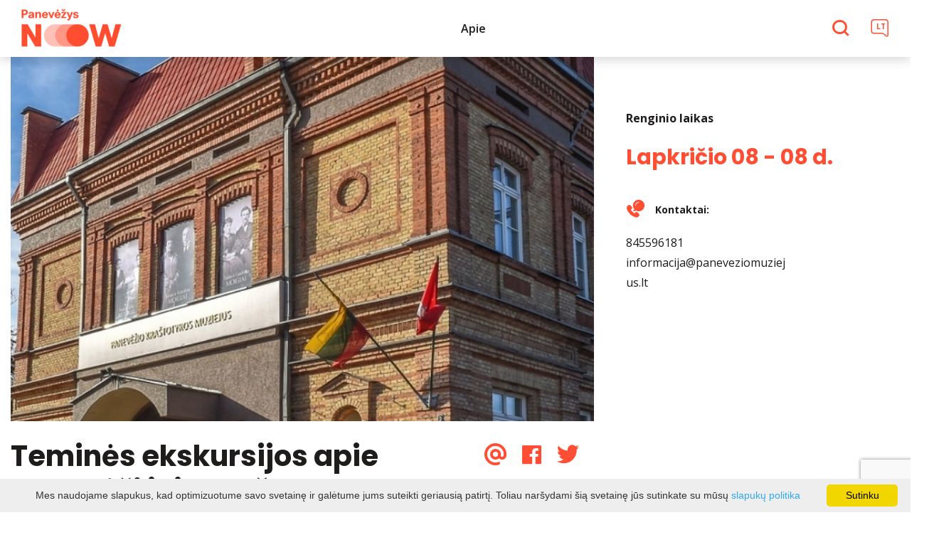

--- FILE ---
content_type: text/html; charset=UTF-8
request_url: https://renginiai.panevezysnow.lt/renginys/temines-ekskursijos-apie-panevezi-ir-jo-krasta/date-20230301/
body_size: 13160
content:
<!DOCTYPE HTML >
<html lang="lt">
<head>
    <meta http-equiv="content-type" content="text/html; charset=UTF-8"/>
    <meta name="viewport" content="width=device-width, initial-scale=1.0, user-scalable=0"/>
    <title>Teminės ekskursijos apie Panevėžį ir jo kraštą!</title>
    <meta property="og:title" content="Teminės ekskursijos apie Panevėžį ir jo kraštą!"/>
            <meta property="og:description" content="Ar žinojote, koks Panevėžio pastatas yra laikomas seniausiu? Ar teko girdėti, kiek tarpukario metais Panevėžyje veikė malūnų ir kiek..."/>
        <meta name="description" content="Ar žinojote, koks Panevėžio pastatas yra laikomas seniausiu? Ar teko girdėti, kiek tarpukario metais Panevėžyje veikė malūnų ir kiek..." />            <meta property="fb:app_id" content=""/>
        <meta property="og:type" content="article"/>
        <meta property="og:description" content="Ar žinojote, koks Panevėžio pastatas yra laikomas seniausiu? Ar teko girdėti, kiek tarpukario metais Panevėžyje veikė malūnų ir kiek..."/>
        <meta property="og:url" content="https://renginiai.panevezysnow.lt/renginys/temines-ekskursijos-apie-panevezi-ir-jo-krasta/"/>
                <meta property="og:image" content="https://renginiai.panevezysnow.lt/data/events/sharing/krastotyros-muziejus-1_1619103432-d16e3e03c533f76bf09b22e499e21903.jpg"/>
        <meta property="og:image:width" content="600"/>
        <meta property="og:image:height" content="600"/>
    
            <link rel="shortcut icon" type="image/png"
              href="https://renginiai.panevezysnow.lt/data/settings/favicon/Panevezys-Now_logo_Red.png"/>
        <link rel="stylesheet" href="https://stackpath.bootstrapcdn.com/bootstrap/4.1.3/css/bootstrap.min.css"
          integrity="sha384-MCw98/SFnGE8fJT3GXwEOngsV7Zt27NXFoaoApmYm81iuXoPkFOJwJ8ERdknLPMO"
          crossorigin="anonymous">
            <link rel="stylesheet"
              href="https://renginiai.panevezysnow.lt/templates/bebras/panevezys/css/style.css?v=1767964956">
    
    
        
        <script>
        var cookie_text = 'Mes naudojame slapukus, kad optimizuotume savo svetainę ir galėtume jums suteikti geriausią patirtį. Toliau naršydami šią svetainę jūs sutinkate su mūsų';
        var cookie_link_text = 'slapukų politika';
        var cookie_link = 'https://renginiai.panevezysnow.lt/info/slapuku-politika/';
        var cookie_close_text = 'Sutinku';
    </script>
    <script type="text/javascript" id="cookieinfo"
            src="https://renginiai.panevezysnow.lt/templates/js/cookieinfo.js?v=1767964956">
    </script>

    <link rel="canonical" href="https://renginiai.panevezysnow.lt/renginys/temines-ekskursijos-apie-panevezi-ir-jo-krasta/"/>
    <link rel="alternate" href="https://renginiai.panevezysnow.lt/renginys/temines-ekskursijos-apie-panevezi-ir-jo-krasta/" hreflang="lt-lt"/>

    <script type="application/ld+json">
	    {
    "@context": "http://schema.org",
    "@type": "Event",
    "name": "Teminės ekskursijos apie Panevėžį ir jo kraštą!",
    "image": "https://renginiai.panevezysnow.lt/data/events/large/krastotyros-muziejus-1_1619103432-d16e3e03c533f76bf09b22e499e21903.jpg"
}
    </script>

<script type="application/ld+json">{"@context":"http://schema.org","@type":"BreadcrumbList","itemListElement":[{"@type":"ListItem","position":1,"name":"Ekskursijos","item":"https://renginiai.panevezysnow.lt/renginiai/ekskursijos/"},{"@type":"ListItem","position":2,"name":"Temin\u0117s ekskursijos apie Panev\u0117\u017e\u012f ir jo kra\u0161t\u0105!","item":"https://renginiai.panevezysnow.lt/renginys/temines-ekskursijos-apie-panevezi-ir-jo-krasta/"}]}</script>
    
    <script type="text/javascript" src="https://renginiai.panevezysnow.lt/templates/bebras/js/jquery-2.1.3.min.js"></script>
<script type="text/javascript" src="https://renginiai.panevezysnow.lt/templates/bebras/js/jquery.mmenu.all.js" ></script>
<script src="https://renginiai.panevezysnow.lt/templates/js/jquery/jquery.sumoselect.min.js"></script>
<script type="text/javascript" src="https://renginiai.panevezysnow.lt/templates/bebras/js/lazysizes.min.js"></script>
<script type="text/javascript" src="https://renginiai.panevezysnow.lt/templates/bebras/js/bootstrap.min.js"></script>
<script type="text/javascript" src="https://renginiai.panevezysnow.lt/templates/bebras/js/jquery.sticky-kit.min.js"></script>
<script type="text/javascript" src="https://renginiai.panevezysnow.lt/templates/bebras/js/swiper/swiper-bundle.min.js" ></script>
<script type="text/javascript" src="https://renginiai.panevezysnow.lt/templates/bebras/js/jquery.magnific-popup.min.js"></script>
<script type="text/javascript" src="https://renginiai.panevezysnow.lt/templates/bebras/js/collapse.js"></script>
<script src="https://renginiai.panevezysnow.lt/templates/js/request.js"></script>
<script type="text/javascript" src="https://renginiai.panevezysnow.lt/templates/js/loading.js"></script>
<script src="https://renginiai.panevezysnow.lt/templates/bebras/js/user.js?v=1.1"></script>
<script src="https://renginiai.panevezysnow.lt/templates/js/jquery/jquery-ui.min.js"></script>
<script type="text/javascript" src="https://renginiai.panevezysnow.lt/templates/bebras/js/perfect-scrollbar.min.js"></script>


    <script type="text/javascript" src="https://renginiai.panevezysnow.lt/templates/bebras/js/nouislider.min.js"></script>
        <script type="text/javascript" src="https://renginiai.panevezysnow.lt/templates/bebras/js/popper.min.js"></script>
    <script type="text/javascript" src="https://cdnjs.cloudflare.com/ajax/libs/ekko-lightbox/5.3.0/ekko-lightbox.min.js"></script>
    <script type="text/javascript" src="https://renginiai.panevezysnow.lt/templates/bebras/js/jquery.justifiedGallery.min.js"></script>
    <script type="text/javascript" src="https://renginiai.panevezysnow.lt/templates/bebras/js/jquery.scrollLock.js"></script>
    <script src="https://renginiai.panevezysnow.lt/templates/js/likedislike.js"></script>
    <script src="https://renginiai.panevezysnow.lt/templates/js/List/List.js?v=1767964956"></script>
    <script src="https://renginiai.panevezysnow.lt/templates/js/fullscreen.js"></script>
    <script src="https://renginiai.panevezysnow.lt/templates/js/multiple_trips.js"></script>
    <script src="https://renginiai.panevezysnow.lt/templates/fancybox-3.5.7/jquery.fancybox.min.js"></script>
    <script src="https://renginiai.panevezysnow.lt/templates/swipebox/js/jquery.swipebox.js"></script>


<link href="https://renginiai.panevezysnow.lt/templates/js/video-js/video-js.min.css" rel="stylesheet">
<script src="https://renginiai.panevezysnow.lt/templates/js/video-js/video.min.js"></script>

        <link rel="stylesheet" href="https://renginiai.panevezysnow.lt/templates/css/leaflet.css" crossorigin=""/>
<link rel="stylesheet" href="https://renginiai.panevezysnow.lt/templates/css/leaflet-custom-style.css?v=1767964956" crossorigin=""/>
<script src="https://renginiai.panevezysnow.lt/templates/js/leaflet.js" crossorigin=""></script>

<link rel="stylesheet" href="https://renginiai.panevezysnow.lt/templates/css/MarkerCluster.css" />

<link rel="stylesheet" href="https://renginiai.panevezysnow.lt/templates/css/MarkerCluster.Default.css" />

<!--[if lte IE 8]><link rel="stylesheet" href="https://leaflet.github.io/Leaflet.markercluster/dist/MarkerCluster.Default.ie.css" /><![endif]-->
<script src="https://renginiai.panevezysnow.lt/templates/js/leaflet.markercluster-src.js"></script>


<script type="text/javascript">
    base_url = 'https://renginiai.panevezysnow.lt/';
    window.lid = '1';
    window.base_url = 'https://renginiai.panevezysnow.lt/';
    window.base_url_lang = 'https://renginiai.panevezysnow.lt/';
    window.base_url_root = 'https://renginiai.panevezysnow.lt/';
</script>
<script type="text/javascript" src="https://renginiai.panevezysnow.lt/templates/js/leafletMap.js?v=1767964956"></script>
<link rel="stylesheet" href="https://renginiai.panevezysnow.lt/templates/css/leafletMap.css?v=1767964956" />



</head>
<body class="initial-load">

<!-- Google tag (gtag.js) -->
<script async src="https://www.googletagmanager.com/gtag/js?id=G-CHJ16EXPPY"></script>
<script>
  window.dataLayer = window.dataLayer || [];
  function gtag(){dataLayer.push(arguments);}
  gtag('js', new Date());

  gtag('config', 'G-07J4DFK9MF');
</script>

<style>

.bootstrap-list a:not([href]):not([tabindex]) {
    color: black;
}


.calendar .week {
  background: none !important;
}

#account-block {
  display: none;
}

</style>
<header class="header">
    <div class="container">
        <a class="top-nav-mobile-toggle" href="#mobile-menu"><span class="bebras-icon-Menu"></span><span class="sr-only">Panevėžio plėtros agentūra</span></a>
        <div class="logo clearfix">
            <a class="navbar-link" href="https://renginiai.panevezysnow.lt/">
                <img src="https://renginiai.panevezysnow.lt/data/settings/logo/Panevezys-Now_profile-pic-01.png"
                     alt="Panevėžio plėtros agentūra">
            </a>
        </div>
            <div class="mobile-menu" id="mobile-menu">
        <ul class="left-menu">
                                                <li>
                                                                                                            <span class=" ">Apie </span>
                                                                                <ul>
                    <li>
                                                                                                                        <a href="https://renginiai.panevezysnow.lt/info/renginiu-platforma/" class="">
                                    Apie 
                                </a>
                                                                                </li>
        
                                <li>

                                    <a href="https://renginiai.panevezysnow.lt/info/renginiu-platforma/"                                        >
                        Renginių platforma „Ką veikti Panevėžyje?“
                    </a>
                                
            </li>
                        </ul>
                    </li>
                                    </ul>
        <div class='mobile-language-switch' id="appendable-language-switch">
            <ul>
                                                        <li><a class='selected' href='https://renginiai.panevezysnow.lt/renginys/temines-ekskursijos-apie-panevezi-ir-jo-krasta/date-20230301/'>
                            <div class='language-img'><img src='https://renginiai.panevezysnow.lt/templates/bebras/img/blank.gif'
                                                           class='flag flag-lt' alt="flag-icon Lietuvių"></div>
                            Lietuvių</a></li>
                            </ul>
        </div>
        <div class='mobile-account-block' id="menu-account-block">
    <ul class='mm-listview'>
        <li class='account-name'>
            <a class='selected'>
                <span>
                                            <span class="bebras-icon-avatar"></span>
                                    </span>
                 
            </a>
        </li>
                            <li>
                <a href="https://renginiai.panevezysnow.lt/profilio-redagavimas/"><span></span>Redaguoti profilį</a>
            </li>
                <li>
            <a href="javascript:;" onclick ="return logout();"><span></span>Atsijungti</a>
        </li>
    </ul>
</div>
        <div class="close-mm"><span class="bebras-icon-close"></span></div>
    </div>
    <div class="menu-con">
        <nav id="my-menu" class="main-menu clearfix" >
            <ul class="left-menu">
                                                                                    <li tabindex="0" class="                                                            sub-menu-parent                                                         submenu-standart"
                        >
                                                                                                                                                                                    <a tabindex="-1" href="https://renginiai.panevezysnow.lt/info/renginiu-platforma/">
                                                Apie 
                                            </a>
                                                                                                                                        <div class="scroll">
        <div class="sub-menu-list">
                                                <div class="nav-column">
                        <a class="" href="https://renginiai.panevezysnow.lt/info/renginiu-platforma/" target="">                                                        <div class="sub-menu-title">
                                Renginių platforma „Ką veikti Panevėžyje?“
                            </div>
                            </a>                                            </div>
                                    </div>
    </div>

                        </li>
                                                </ul>

            <ul class="right-menu">
                
                                <li class="search-block" id="search-block">
                    <a href="javascript:;" class="bebras-icon-search2" aria-label="Paieška"></a>

<div id="cd-search" class="cd-search search-input" onsubmit="searchSolr()">
    <div class="close-search"></div>
    <form action="https://renginiai.panevezysnow.lt/paieska/" method="get">
        <input id="searchfield" type="search" name="q" autocomplete="off" class="search-place" placeholder="Paieška">
        <label for="searchfield" class="sr-only">Paieška</label>
    </form>
    <div class="row" id="result-cont"></div>
</div>
                </li>
                                
                <li class="account" id="account-block">
    <a href="#login-pop" class="login-pop">
                    <span class="no-login bebras-icon-avatar"><span class="sr-only"> Prisijungti</span></span>
            </a>
                <div id="login-pop" class="white-popup-block mfp-hide">
        <div class="login-block">
            <button title="Close (Esc)" type="button" class="mfp-close">×</button>
            <h3>Prisijungimas / registracija</h3>
            <div class="login-block-container">
                <div class="form-zone login">
                    <h3>Esama paskyra</h3>
                    <form action="" id="ajaxLogin" method="post" target="_self" _lpchecked="1">
                        <div>
                            <label for="login_name">El. paštas</label>
                            <input id="login_name" class="comment-input" type="text" name="login_form[email]" value=""
                                   autocomplete="off">
                        </div>
                        <div class="">
                            <label for="login-pass">Slaptažodis</label>
                            <input id="login-pass" class="comment-input" type="password" name="login_form[password]"
                                   autocomplete="off">
                        </div>
                                                <div id="log-errors">

                        </div>
                        <div class="btn-area">
                            <a href="javascript:;" onclick ="$('#ajaxLogin').submit();" class="btn dark">Prisijungti</a>
                            <a id="reminder_" class="btn" href="javascript:;">Pamiršau</a>
                            <a class="register btn dark show-reg-block" href="javascript:;">Registruotis</a>
                        </div>
                    </form>
                </div>
                <div class="members-cont">
                    <h3>Prisijungimas su soc. paskyra</h3>
                    <div class="social-login-content">

                                                                                                                            <div class="privacy-policy-login">Registruodamiesi jūs sutinkate su mūsų <a target="_blank" href="https://renginiai.panevezysnow.lt/info/privatumas/">Privatumo politika</a></div>
                                            </div>
                </div>
            </div>
        </div>
        <div class="reg-block">
            <button title="Close (Esc)" type="button" class="mfp-close">×</button>
            <a class="btn back-login"></a>
            <h3>Registracija</h3>
            <div class="members-cont">
                <div class="form-zone">
                    <form action="" id="ajaxRegister" method="post" target="_self" _lpchecked="1">
                        <input id="e_input3" name="e" value="save" type="hidden">
                        <div class="reg-input-area">
                            <div>
                                <div class="">
                                    <label for="reg-name">Vardas</label>
                                    <input id="reg-name" class="comment-input" type="text" name="register_form[first_name]" value=""
                                           autocomplete="off">
                                </div>
                                <div class="">
                                    <label for="reg-lastname">Pavardė</label>
                                    <input id="reg-lastname" class="comment-input" type="text" name="register_form[last_name]" value=""
                                           autocomplete="off">
                                </div>
                                <div class="">
                                    <label for="reg-email">El. paštas</label>
                                    <input id="reg-email" class="comment-input" type="text" name="register_form[email]" value=""
                                           autocomplete="off">
                                </div>
                            </div>
                            <div>
                                <div class="">
                                    <label for="reg-pass">Slaptažodis</label>
                                    <input id="reg-pass" class="comment-input" type="password" name="register_form[password]"
                                           autocomplete="off">
                                </div>
                                <div class="">
                                    <label for="reg-pass2">Pakartoti slaptažodį</label>
                                    <input id="reg-pass2" class="comment-input" type="password" name="register_form[password2]"
                                           autocomplete="off">
                                </div>
                            </div>
                        </div>
                                                <div class="privat-rules">
                            Registruodamiesi jūs sutinkate su mūsų <a target="_blank" href="https://renginiai.panevezysnow.lt/info/privatumas/">Privatumo politika</a>
                        </div>
                                                <a href="javascript:;" onclick ="$('#ajaxRegister').submit();" class="register btn">Registruotis</a>
                        <div id="reg-errors">
                        </div>
                    </form>
                </div>
            </div>
        </div>
        <div class="form-zone pass-reminder">
            <button title="Close (Esc)" type="button" class="mfp-close">×</button>
            <a class="btn back-login"></a>
            <h3>Slaptažodžio priminimas</h3>
            <form action="" id="ajaxReminder" method="post" target="_self" _lpchecked="1">
                <input id="e_input2" name="e" value="save" type="hidden">

                <div class="">
                    <label for="remind_email">El. paštas</label>
                    <input id="remind_email" class="comment-input" type="text" name="f[email]" value=""
                           autocomplete="off">
                </div>

                <div class="btn-area">
                    <a href="javascript:;" onclick ="$('#ajaxReminder').submit();" id="reminder_" class="btn">Priminti</a>
                </div>
                <div id="remind-errors">
                </div>
            </form>
        </div>
    </div>


<script type="text/javascript">
    var reminder_errors = $('#remind-errors');
    $('#ajaxReminder').submit(function ()
    {
        var form = $(this).serialize();

        startLoading();
        reminder_errors.html('');
        $.ajax({
            url: "https://renginiai.panevezysnow.lt/?module=members&action=psw_recovery",
            data: form,
            type: "POST",
            dataType: 'json',
            success: function (result)
            {
                stopLoading();
                if (result.message)
                reminder_errors.append('<div class="space-bracket red"><span>' + result.message + '</span></div>');
            }
        });

        return false;
    });

    var login_errors = $('#log-errors');
    $('#ajaxLogin').submit(function ()
    {
        var form = $(this).serialize();

        startLoading();
        login_errors.html('');
        $.ajax({
            url: "https://renginiai.panevezysnow.lt/?module=members&action=login",
            data: form,
            type: "POST",
            dataType: 'json',
            success: function (result)
            {
                stopLoading();
                if (result.errors)
                {
                    $.each(result.errors, function (i, val)
                    {
                        login_errors.append('<div class="space-bracket red"><span>' + val + '</span></div>');
                    });
                }
                else
                {
                    var magnificPopup = $.magnificPopup.instance;
                    magnificPopup.close();
                    afterLogin();
                }
            }
        });

        return false;
    });

    var register_errors = $('#reg-errors');
    $('#ajaxRegister').submit(function ()
    {
        startLoading();
        var form = $(this).serialize();
        register_errors.html('');
        $.ajax({
            url: "https://renginiai.panevezysnow.lt/?module=members&action=register",
            data: form,
            type: "POST",
            dataType: 'json',
            success: function (result)
            {
                stopLoading();
                if (result.errors)
                {
                    $.each(result.errors, function (i, val)
                    {
                        register_errors.append('<div class="space-bracket red"><span>' + val + '</span></div>');
                        return false;
                    });
                }
                else
                {
                    var success_text = "Registracija sėkminga";
                    var email_text = "El. paštu išsiuntėme aktyvacijos nuorodą";
                    register_errors.append('<div class="space-bracket red"><span>' + success_text + '</span></div>');
                    register_errors.append('<div class="space-bracket red"><span>' + email_text + '</span></div>');
                }
            }
        });

        return false;
    });

    $(function ()
    {
        $('.login-pop').magnificPopup({
            type: 'inline',
            preloader: false,
            focus: '#username',
            modal: true
        });

        $(".show-reg-block").on('click', function() {
            $(".login-block").slideUp();
            $(".reg-block").slideDown();
        });

        $(".back-login").on('click', function() {
            $(".login-block").slideDown();
            $(".reg-block, .form-zone.pass-reminder").slideUp();
        });

        $("#reminder_").on("click", function(){
            $(".login-block").slideUp();
            $(".form-zone.pass-reminder").slideDown();
        });
    });
</script>

    </li>

                <li class="sub-menu-parent language-switch mobile-language-switch d-none">
                                                                                                <a class="kalba">
                                <span>Kalba</span>
                            </a>
                                                                 <ul class="sub-menu">
                        <div>
                            
                                                                                                                                                                                                                                                                                                                                                
                                                                <li class="selected-language">
                                    <a href="//renginys/temines-ekskursijos-apie-panevezi-ir-jo-krasta/date-20230301/">
                                        <span class="mobile"><span><img src="https://renginiai.panevezysnow.lt/templates/bebras/img/blank.gif" class="flag flag-lt" alt="flag-icon Lietuvių"></span> Lietuvių</span>
                                    </a>
                                </li>

                                                    </div>
                    </ul>
                </li>

                <li class="sub-menu-parent language-switch">
                                                                                                <a href="">
                                <span>LT</span>
                            </a>
                                            
                    <ul>
                        
                                                                                                                
                                                                                                                                                                                                                                                                                                                                        <li class="active">
                                <a href="//renginys/temines-ekskursijos-apie-panevezi-ir-jo-krasta/date-20230301/">
                                    <div>
                                        <img src="https://renginiai.panevezysnow.lt/templates/bebras/img/blank.gif"
                                             class="flag flag-lt"
                                             alt="flag-icon Lietuvių">
                                    </div>
                                    Lietuvių
                                </a>
                            </li>
                                            </ul>
                </li>
                            </ul>

            <div class="menu-bg"></div>

            <div class="mob-menu" style="float: right;">
                <div class="mobile-search-block"> <a class="bebras-icon-search2" id="mobile-search-trigger"></a>

<div id="cd-search" class="cd-search search-input" onsubmit="searchSolr()">
    <div class="close-search"></div>
    <form action="https://renginiai.panevezysnow.lt/paieska/" method="get">
        <input id="searchfield-mobile" type="search" name="q" autocomplete="off" class="search-place" placeholder="Paieška">
        <label for="searchfield-mobile" class="sr-only">Paieška</label>
    </form>
    <div class="row" id="result-cont-mobile"></div>
</div>
</div>
                                                            </div>
        </nav>
    </div>
    <script type="text/javascript">
    $(".search-input input").keyup(function(e) {
        if (e.keyCode === 27) {
            $(".search-block > a").removeClass('selected');
            $('.search-block').removeClass('show-search');
        }
    });

    if($( window ).width() >= 1160) {
        searchfield = $('#searchfield');
    } else {
        searchfield = $('#searchfield-mobile');
    }

    let searchTimeout;
    let current;
    $(window).load(function(){
        searchfield.keyup(function(e){
            if (e.which !== 40 && e.which !== 38) { // down
                clearTimeout(searchTimeout);
                searchTimeout = setTimeout(searchSolr, 300);
            } else {
                walkSuggestions(e.which)
            }
        });
    });

    let typedValue = "";

    function searchSolr(){
        if(searchfield.val().length == 0){
            $('#result-cont').html('');
            $('.cd-search').removeClass('is-visible');
            $('header.small-header').removeClass('mob-search-active');
            return;
        }

        request('searchSuggestions', {
            type: 'POST',
            url: 'https://renginiai.panevezysnow.lt/?module=search&action=suggestions&lang_code=1',
            data : {
                ajax : 1,
                index: 1,
                query : searchfield.val()
            },
            success: function(result){
                if($( window ).width() >= 1160) {
                    $('#result-cont').html(result);
                    current = null;
                    typedValue = searchfield.val();
                } else {
                    $('#result-cont-mobile').html(result);
                }
            }
        });
    }


    $('.search-block > a').on('click', function(event){
        if ($('#searchfield').val() &&  $('.cd-search').hasClass('is-visible')) {
            $('#searchfield').parent().submit();
        }
        toggleSearch();
        if (!$('#searchfield').is(":empty")) {

        }
    });


    $('.close-search').on('click', function(event){
        event.preventDefault();
        toggleSearch("close");
    });


    jQuery(document).on('keyup',function(evt) {
        if (evt.keyCode == 27) {
            event.preventDefault();
            toggleSearch("close");
        }
    });


    function toggleSearch(type) {
        searchSolr();
        if(type=="close") {
            $('header.small-header').removeClass('mob-search-active');
            $('.search-block').removeClass('show-search');
            $('.cd-search').removeClass('is-visible');
            $(".search-block").removeClass('selected');
            $('body').removeClass('stop-scrolling');
            $('.menu-bg').removeClass('active-menu-bg');
        } else {
            //toggle search visibility
            $('header.small-header').toggleClass('mob-search-active');
            $('body').toggleClass('stop-scrolling');
            $('.search-block').toggleClass('show-search');
            $('.cd-search').toggleClass('is-visible');
            $('.search-block').toggleClass('selected');
            $('.menu-bg').toggleClass('active-menu-bg');
            var input = document.getElementById('searchfield');
            input.focus();
            input.select();
            if($(window).width() > 1190 && $('.cd-search').hasClass('is-visible')) $('.cd-search').find('input[type="search"]').focus();
        }
    }

    $(document).mouseup(function(e)
    {
        var container = $(".cd-search");

        // if the target of the click isn't the container nor a descendant of the container
        if (!container.is(e.target) && container.has(e.target).length === 0)
        {
            toggleSearch("close");
        }
    });

    //mobile

    $('#mobile-search-trigger').on('click', function(event){
        event.preventDefault();
        toggleSearch();
    });

    $( document ).ready(function() {
       $('.hp-search .search-place').keydown(function(e) {
           var code = e.key;
           var value = $(this).val();
           if(code === "Enter") {
               e.preventDefault();
           }
           if( $(".mobile-search-block").css('display') == 'none') {
               $('.search-block > a').trigger( "click" );
               $('#searchfield').val(value);
           } else {
               $('#mobile-search-trigger').trigger( "click" );
               $('#searchfield-mobile').val(value);
               $('#searchfield-mobile').focus();
           }
           this.value = '';
       })
    });

    function goNext(){
        if (current){
            if(current.next().length !== 0) {
                let next = current.next();
                let previous = current;
                change(previous, next);
            }
        } else {
            current = $('.suggestion-item').first();
            change(null, current);
        }
    }

    function goPrevious(){
        if (current){
            if(current.prev().length !== 0) {
                let next = current.prev();
                let previous = current;
                change(previous, next);
            } else{
                change(current, null)
            }
        } else {
            current = $('.suggestion-item').last();
            change(null, current);
        }
    }

    function change(previous, next) {
        if (previous)
            previous.css('background-color', '#fff');
        if (next){
            current = next;
            next.css("background-color", "#efefef");
            let text = $('a', next).text();
            searchfield.val(text)
        } else {
            searchfield.val(typedValue)
        }
    }
    
    function walkSuggestions(key) {

        if (key === 40) { // down
            goNext();
        } else if (key === 38) { // up
            goPrevious();
        }
    }

</script>


    </div>
</header>
<div id="class_change" class="wrap container-fluid bootstrap-list event-view">
    <div class="row">
        <div class="col-xl-8 col-lg-7 col-md-6 col-sm-12">

<script type="application/ld+json">
{
  
  "@context": "https://schema.org",
  "inLanguage": "LT",

      "@type": "Event",
  
  "name": "Temin\u0117s ekskursijos apie Panev\u0117\u017e\u012f ir jo kra\u0161t\u0105!",

  "description": "   Ar \u017einojote, koks Panev\u0117\u017eio pastatas yra laikomas seniausiu? Ar teko gird\u0117ti, kiek tarpukario metais Panev\u0117\u017eyje veik\u0117 mal\u016bn\u0173 ir kiek gyventoj\u0173 va\u017ein\u0117jo dvira\u010diais? O galb\u016bt norite i&scaron;girsti skambi\u0105 panev\u0117\u017ei&scaron;ki\u0173 tarm\u0119 bei autenti&scaron;k\u0105 Panev\u0117\u017eio kra&scaron;to tradicin\u0119 muzik\u0105?      Tai ir dar daugiau su\u017einoti galite m\u016bs\u0173...",
  "url": "https://renginiai.panevezysnow.lt/index.php?module=events&action=event&id=1234",
  
  "image": {
	"@type": "ImageObject",
	"caption": "Temin\u0117s ekskursijos apie Panev\u0117\u017e\u012f ir jo kra\u0161t\u0105!",
	"representativeOfPage": true,
	"contentUrl": "https://renginiai.panevezysnow.lt/data/events/large/krastotyros-muziejus-1_1619103432-d16e3e03c533f76bf09b22e499e21903.jpg",
    "url": "https://renginiai.panevezysnow.lt/index.php?module=events&action=event&id=1234"
  },

  // * is "1.3.3 Renginiu vieta" lenteles
  "location": {
    "@type": "Place",
    "name": null,
	"telephone": "",
    "address": {
      "@type": "PostalAddress", // * irasyt
	  "addressCountry": "LT",// * irasyt
      "addressLocality": null, //* speju kad cia savivaldybe
      "streetAddress": null
    },
	  "geo": {
		"@type": "GeoCoordinates",
		"latitude": "",
		"longitude": ""
	  }
    },


 //* Jeigu nurodyta bent viena zemiau esanti reiksme spaudina Organizatoriu
   "organizer": {
	 "@type": "Person",
	 "givenName":  "",
	 "email":  "informacija@paneveziomuziejus.lt",
	 "telephone": "845596181"
  },
  
   	"startDate": "2022-11-08",
	"endDate": "2023-11-08"    
   }
</script>
<div id="left_side">
            <div class="main-view-photo">
            <a href="https://renginiai.panevezysnow.lt/data/events/large/krastotyros-muziejus-1_1619103432-d16e3e03c533f76bf09b22e499e21903.jpg" data-fancybox="gallery" data-caption="">
                <img data-sizes="auto" class="image lazyload"
                     src="[data-uri]"
                     data-src="https://renginiai.panevezysnow.lt/data/events/landing/krastotyros-muziejus-1_1619103432-d16e3e03c533f76bf09b22e499e21903.jpg"
                     data-srcset="https://renginiai.panevezysnow.lt/data/events/landing/krastotyros-muziejus-1_1619103432-d16e3e03c533f76bf09b22e499e21903.jpg 653w"
                     alt="Teminės ekskursijos apie Panevėžį ir jo kraštą!"
                >
            </a>
        </div>
        <div class="object-details">
        
        
            <script src="https://www.google.com/recaptcha/api.js?render=6LdOi-oUAAAAAKU10U45LcmDtnG2HbrucVNQ2xIq"></script>
    <script>window.gcaptcha_key = "6LdOi-oUAAAAAKU10U45LcmDtnG2HbrucVNQ2xIq"</script>
<div class="share-block">
    <div id="socialShare" class="btn-group share-group">
        <ul class="share-list">
            <li>
                <a data-original-title="Email" rel="tooltip" class="share btn btn-mail email-popup"
                   data-placement="left" href="#email-popup">
                    <i class="bebras-icon-email2"> <span class="sr-only">Email</span></i>
                </a>
            </li>
            <li>
                <a data-original-title="Facebook" rel="tooltip" class="share btn btn-facebook"
                   data-placement="left" href="https://renginiai.panevezysnow.lt/renginys/temines-ekskursijos-apie-panevezi-ir-jo-krasta/date-20230301/" name="fb">
                    <i class="fa fa-facebook-official"> <span class="sr-only">Facebook</span></i>
                </a>
            </li>
            <li>
                <a data-original-title="X" rel="tooltip" class="share btn btn-twitter"
                   data-placement="left" href="https://renginiai.panevezysnow.lt/renginys/temines-ekskursijos-apie-panevezi-ir-jo-krasta/date-20230301/" name="tw">
                    <i class="bebras-icon-x"> <span class="sr-only">X</span></i>
                </a>
            </li>
        </ul>
        <!-- Email popup -->
        <div id="email-popup" class="email-form white-popup-block mfp-hide">
            <h3>Dalintis nuoroda el. paštu</h3>
            <form id="email_share">
                <input spellcheck="false" type="text" class="email-input" name="f[from]" id="share-email"
                       placeholder="Jūsų elektroninis paštas">
                <label for="share-email" class="sr-only">Jūsų elektroninis paštas</label>
                <input spellcheck="false" type="text" class="email-input" name="f[emails]" id="share-emails"
                       placeholder="Gavėjų el. pašto adresai atskirti ,">
                <label for="share-emails" class="sr-only">Gavėjų el. pašto adresai atskirti ,</label>
                <input type="submit" class="send-email btn dark" value="Siųsti">
            </form>
            <script>
                $('#email_share').submit(function(e){
                    e.preventDefault();
                    var form = $(this);
                    var URL = "https://renginiai.panevezysnow.lt/events-send_email/id-1234/";

                    grecaptcha.ready(function () {
                        // console.log("Captcha loaded, key: ",window.gcaptcha_key);
                        grecaptcha.execute(window.gcaptcha_key, {
                            action: 'create_email'
                        }).then(function (token) {
                            // console.log("Captcha token received", token);
                            form.prepend('<input type="hidden" name="g-recaptcha-response" value="' + token + '">');

                            jQuery.ajax(
                                {
                                    type: 'POST',
                                    url: URL,
                                    data: form.serialize(),
                                    dataType: "json",
                                    beforeSend: function () {
                                        $('input', form).removeClass('err');
                                    },
                                    success: function (result) {
                                        if (result.success) {
                                            showMessage(result.message);
                                            $.magnificPopup.close();
                                        } else {
                                            $.each(result.errors, function (i, val) {
                                                showMessage(val, 'err');
                                            });
                                        }
                                    }
                                });
                        });
                    });

                    return false;
                });

                $(document).ready(function ()
                {
                    $('.email-popup').magnificPopup({
                        type: 'inline',
                        preloader: false,
                        focus: '#name',

                        // When elemened is focused, some mobile browsers in some cases zoom in
                        // It looks not nice, so we disable it:
                        callbacks: {
                            beforeOpen: function ()
                            {
                                if ($(window).width() < 700)
                                {
                                    this.st.focus = false;
                                }
                                else
                                {
                                    this.st.focus = '#name';
                                }
                            }
                        }
                    });
                });
            </script>

        </div>
    </div>
    <script type="text/javascript">
        $('.btn-share').on('click', function ()
        {
            $(this).parent().addClass('open');
        });

        $(document).click(function (e)
        {
            var target = e.target;

            if (!$(target).is('#socialShare') && !$(target).parents().is('#socialShare'))
            {
                $('#socialShare').removeClass('open');
            }
        });

        $('.share').click(function (e)
        {
            e.preventDefault();
            var a = this.name;
            console.log(this.href);

            if (a == 'fb')
            {
                Share('https://www.facebook.com/sharer/sharer.php?u=' + encodeURIComponent(this.href));
            }

            if (a == 'tw')
            {
                Share('https://twitter.com/intent/tweet?text=' + encodeURIComponent(this.href));
            }

            if (a == 'g+')
            {
                Share('https://plus.google.com/share?url=' + encodeURIComponent(this.href));
            }

        });

        function Share(url)
        {
            window.open(url, 'name', 'height=550,width=550');
        }


    </script>
</div>


        <h1>Teminės ekskursijos apie Panevėžį ir jo kraštą!</h1>

        <div class="category">Ekskursijos</div>


        <div class="content-list">

            <div class="content">
                <p style="text-align:justify">Ar žinojote, koks Panevėžio pastatas yra laikomas seniausiu? Ar teko girdėti, kiek tarpukario metais Panevėžyje veikė malūnų ir kiek gyventojų važinėjo dviračiais? O galbūt norite išgirsti skambią panevėžiškių tarmę bei autentišką Panevėžio krašto tradicinę muziką?</p>

<p style="text-align:justify">Tai ir dar daugiau sužinoti galite mūsų siūlomų teminių ekskursijų metu!</p>

<p style="text-align:justify">Ekskursijų kaina:</p>

<p style="text-align:justify">lietuvių kalba (iki 30 asm.) 30 EUR + muziejaus lankytojo bilietas/asm.</p>

<p style="text-align:justify">užsienio kalba (iki 30 asm.) 40 EUR + muziejaus lankytojo bilietas/asm.</p>

<p style="text-align:justify">Daugiau apie jas skaitykite čia: <a href="http://paneveziomuziejus.lt/lt/edukacija?fbclid=IwAR1lY7lP9lIHjAzyernOF4fsG9x8Uj24tAsFCKUUw1Ns6lsAXyYPfkX77Rw" rel="nofollow noopener" tabindex="0" target="_blank">http://paneveziomuziejus.lt/lt/edukacija</a> (skiltis „EKSKURSIJOS“)</p>

<p style="text-align:justify">Kviečiame registruotis ir pažinti savo krašto istoriją! Registracija vykdoma el. paštu informacija@paneveziomuziejus.lt arba tel. nr. (8 45) 596181.</p>

            </div>

        </div>

        
                    <div class="other-events event-list list">

                <h3>Panašūs renginiai</h3>

                <div class="objects-list row">
                    

        <div class="object-cont col-xl-4 col-lg-6 col-md-12">
        <a href="https://renginiai.panevezysnow.lt/renginys/individuali-ekskursija-po-biblioteka/date-20260112/" class="component-reload">
                                                    <div class="object-photo">
                                    <picture class="events-list-picture">
                        <source media="(max-width: 1354px)" srcset="https://renginiai.panevezysnow.lt/data/events/list-mobile/QR_005_copy_001.png">
                        <source media="(min-width: 1355px)" srcset="https://renginiai.panevezysnow.lt/data/events/list/QR_005_copy_001.png">
                        <img src="https://renginiai.panevezysnow.lt/data/events/mobile/QR_005_copy_001.png" alt="Individuali ekskursija po biblioteką">
                    </picture>
                            </div>

                            <div class="recomended">

                </div>
            
            
            <div class="event-date">
                Sausio 12 - 12 d.
            </div>

            <div class="object-title">
                Individuali ekskursija po biblioteką
            </div>

            <div class="object-category">
                Ekskursijos
            </div>
        </a>
    </div>
            <div class="object-cont col-xl-4 col-lg-6 col-md-12">
        <a href="https://renginiai.panevezysnow.lt/renginys/srautine-ekskursija-po-tarptautine-paroda-liaudos-zeme-ka-slepia-senkeviciaus-dezute-14-val/date-20260124/" class="component-reload">
                                                    <div class="object-photo">
                                    <picture class="events-list-picture">
                        <source media="(max-width: 1354px)" srcset="https://renginiai.panevezysnow.lt/data/events/list-mobile/80722_G_Kartanas.JPG">
                        <source media="(min-width: 1355px)" srcset="https://renginiai.panevezysnow.lt/data/events/list/80722_G_Kartanas.JPG">
                        <img src="https://renginiai.panevezysnow.lt/data/events/mobile/80722_G_Kartanas.JPG" alt="Srautinė ekskursija po tarptautinę parodą „Liaudos žemė. Ką slepia Senkevičiaus dėžutė?“ (14 val.)">
                    </picture>
                            </div>

                            <div class="recomended">

                </div>
            
            
            <div class="event-date">
                Rytoj
            </div>

            <div class="object-title">
                Srautinė ekskursija po tarptautinę parodą „Liaudos žemė. Ką slepia Senkevičiaus dėžutė?“ (14 val.)
            </div>

            <div class="object-category">
                Ekskursijos
            </div>
        </a>
    </div>
            <div class="object-cont col-xl-4 col-lg-6 col-md-12">
        <a href="https://renginiai.panevezysnow.lt/renginys/srautine-ekskursija-po-tarptautine-paroda-liaudos-zeme-ka-slepia-senkeviciaus-dezute-14-val/date-20260125/" class="component-reload">
                                                    <div class="object-photo">
                                    <picture class="events-list-picture">
                        <source media="(max-width: 1354px)" srcset="https://renginiai.panevezysnow.lt/data/events/list-mobile/80722_G_Kartanas.JPG">
                        <source media="(min-width: 1355px)" srcset="https://renginiai.panevezysnow.lt/data/events/list/80722_G_Kartanas.JPG">
                        <img src="https://renginiai.panevezysnow.lt/data/events/mobile/80722_G_Kartanas.JPG" alt="Srautinė ekskursija po tarptautinę parodą „Liaudos žemė. Ką slepia Senkevičiaus dėžutė?“ (14 val.)">
                    </picture>
                            </div>

                            <div class="recomended">

                </div>
            
            
            <div class="event-date">
                Sausio 25 d.
            </div>

            <div class="object-title">
                Srautinė ekskursija po tarptautinę parodą „Liaudos žemė. Ką slepia Senkevičiaus dėžutė?“ (14 val.)
            </div>

            <div class="object-category">
                Ekskursijos
            </div>
        </a>
    </div>
            <div class="object-cont col-xl-4 col-lg-6 col-md-12">
        <a href="https://renginiai.panevezysnow.lt/renginys/srautine-ekskursija-po-tarptautine-paroda-liaudos-zeme-ka-slepia-senkeviciaus-dezute-13-val/date-20260124/" class="component-reload">
                                                    <div class="object-photo">
                                    <picture class="events-list-picture">
                        <source media="(max-width: 1354px)" srcset="https://renginiai.panevezysnow.lt/data/events/list-mobile/615283127_1334708425123966_858928029285043134_n.jpg">
                        <source media="(min-width: 1355px)" srcset="https://renginiai.panevezysnow.lt/data/events/list/615283127_1334708425123966_858928029285043134_n.jpg">
                        <img src="https://renginiai.panevezysnow.lt/data/events/mobile/615283127_1334708425123966_858928029285043134_n.jpg" alt="Srautinė ekskursija po tarptautinę parodą „Liaudos žemė. Ką slepia Senkevičiaus dėžutė?“ (13 val.)">
                    </picture>
                            </div>

            
            
            <div class="event-date">
                Rytoj
            </div>

            <div class="object-title">
                Srautinė ekskursija po tarptautinę parodą „Liaudos žemė. Ką slepia Senkevičiaus dėžutė?“ (13 val.)
            </div>

            <div class="object-category">
                Ekskursijos
            </div>
        </a>
    </div>
            <div class="object-cont col-xl-4 col-lg-6 col-md-12">
        <a href="https://renginiai.panevezysnow.lt/renginys/ekskursija-po-panevezio-krastotyros-muzieju/date-20260124/" class="component-reload">
                                                    <div class="object-photo">
                                    <picture class="events-list-picture">
                        <source media="(max-width: 1354px)" srcset="https://renginiai.panevezysnow.lt/data/events/list-mobile/G._Kartanas_ekspozicijos.jpg">
                        <source media="(min-width: 1355px)" srcset="https://renginiai.panevezysnow.lt/data/events/list/G._Kartanas_ekspozicijos.jpg">
                        <img src="https://renginiai.panevezysnow.lt/data/events/mobile/G._Kartanas_ekspozicijos.jpg" alt="Ekskursija po Panevėžio kraštotyros muziejų">
                    </picture>
                            </div>

            
            
            <div class="event-date">
                Rytoj
            </div>

            <div class="object-title">
                Ekskursija po Panevėžio kraštotyros muziejų
            </div>

            <div class="object-category">
                Ekskursijos
            </div>
        </a>
    </div>
            <div class="object-cont col-xl-4 col-lg-6 col-md-12">
        <a href="https://renginiai.panevezysnow.lt/renginys/parodos-arno-funkcionalizmas-1898-1957-lankymas-su-gidu-1/date-20260124/" class="component-reload">
                                                    <div class="object-photo">
                                    <picture class="events-list-picture">
                        <source media="(max-width: 1354px)" srcset="https://renginiai.panevezysnow.lt/data/events/list-mobile/574343286_1408426364617247_7015512227758407998_n_001.jpg">
                        <source media="(min-width: 1355px)" srcset="https://renginiai.panevezysnow.lt/data/events/list/574343286_1408426364617247_7015512227758407998_n_001.jpg">
                        <img src="https://renginiai.panevezysnow.lt/data/events/mobile/574343286_1408426364617247_7015512227758407998_n_001.jpg" alt="Parodos „ARNO FUNKcionalizmas (1898–1957)“ lankymas su gidu">
                    </picture>
                            </div>

            
            
            <div class="event-date">
                Rytoj
            </div>

            <div class="object-title">
                Parodos „ARNO FUNKcionalizmas (1898–1957)“ lankymas su gidu
            </div>

            <div class="object-category">
                Ekskursijos
            </div>
        </a>
    </div>
            <div class="object-cont col-xl-4 col-lg-6 col-md-12">
        <a href="https://renginiai.panevezysnow.lt/renginys/srautine-ekskursija-po-tarptautine-paroda-liaudos-zeme-ka-slepia-senkeviciaus-dezute-13-val/date-20260125/" class="component-reload">
                                                    <div class="object-photo">
                                    <picture class="events-list-picture">
                        <source media="(max-width: 1354px)" srcset="https://renginiai.panevezysnow.lt/data/events/list-mobile/615283127_1334708425123966_858928029285043134_n.jpg">
                        <source media="(min-width: 1355px)" srcset="https://renginiai.panevezysnow.lt/data/events/list/615283127_1334708425123966_858928029285043134_n.jpg">
                        <img src="https://renginiai.panevezysnow.lt/data/events/mobile/615283127_1334708425123966_858928029285043134_n.jpg" alt="Srautinė ekskursija po tarptautinę parodą „Liaudos žemė. Ką slepia Senkevičiaus dėžutė?“ (13 val.)">
                    </picture>
                            </div>

            
            
            <div class="event-date">
                Sausio 25 d.
            </div>

            <div class="object-title">
                Srautinė ekskursija po tarptautinę parodą „Liaudos žemė. Ką slepia Senkevičiaus dėžutė?“ (13 val.)
            </div>

            <div class="object-category">
                Ekskursijos
            </div>
        </a>
    </div>
            <div class="object-cont col-xl-4 col-lg-6 col-md-12">
        <a href="https://renginiai.panevezysnow.lt/renginys/ekskursija-po-panevezio-krastotyros-muzieju/date-20260131/" class="component-reload">
                                                    <div class="object-photo">
                                    <picture class="events-list-picture">
                        <source media="(max-width: 1354px)" srcset="https://renginiai.panevezysnow.lt/data/events/list-mobile/G._Kartanas_ekspozicijos.jpg">
                        <source media="(min-width: 1355px)" srcset="https://renginiai.panevezysnow.lt/data/events/list/G._Kartanas_ekspozicijos.jpg">
                        <img src="https://renginiai.panevezysnow.lt/data/events/mobile/G._Kartanas_ekspozicijos.jpg" alt="Ekskursija po Panevėžio kraštotyros muziejų">
                    </picture>
                            </div>

            
            
            <div class="event-date">
                Sausio 31 d.
            </div>

            <div class="object-title">
                Ekskursija po Panevėžio kraštotyros muziejų
            </div>

            <div class="object-category">
                Ekskursijos
            </div>
        </a>
    </div>
            <div class="object-cont col-xl-4 col-lg-6 col-md-12">
        <a href="https://renginiai.panevezysnow.lt/renginys/parodos-arno-funkcionalizmas-1898-1957-lankymas-su-gidu-1/date-20260131/" class="component-reload">
                                                    <div class="object-photo">
                                    <picture class="events-list-picture">
                        <source media="(max-width: 1354px)" srcset="https://renginiai.panevezysnow.lt/data/events/list-mobile/574343286_1408426364617247_7015512227758407998_n_001.jpg">
                        <source media="(min-width: 1355px)" srcset="https://renginiai.panevezysnow.lt/data/events/list/574343286_1408426364617247_7015512227758407998_n_001.jpg">
                        <img src="https://renginiai.panevezysnow.lt/data/events/mobile/574343286_1408426364617247_7015512227758407998_n_001.jpg" alt="Parodos „ARNO FUNKcionalizmas (1898–1957)“ lankymas su gidu">
                    </picture>
                            </div>

            
            
            <div class="event-date">
                Sausio 31 d.
            </div>

            <div class="object-title">
                Parodos „ARNO FUNKcionalizmas (1898–1957)“ lankymas su gidu
            </div>

            <div class="object-category">
                Ekskursijos
            </div>
        </a>
    </div>
            <div class="object-cont col-xl-4 col-lg-6 col-md-12">
        <a href="https://renginiai.panevezysnow.lt/renginys/ekskursija-po-panevezio-krastotyros-muzieju/date-20260207/" class="component-reload">
                                                    <div class="object-photo">
                                    <picture class="events-list-picture">
                        <source media="(max-width: 1354px)" srcset="https://renginiai.panevezysnow.lt/data/events/list-mobile/G._Kartanas_ekspozicijos.jpg">
                        <source media="(min-width: 1355px)" srcset="https://renginiai.panevezysnow.lt/data/events/list/G._Kartanas_ekspozicijos.jpg">
                        <img src="https://renginiai.panevezysnow.lt/data/events/mobile/G._Kartanas_ekspozicijos.jpg" alt="Ekskursija po Panevėžio kraštotyros muziejų">
                    </picture>
                            </div>

            
            
            <div class="event-date">
                Vasario 7 d.
            </div>

            <div class="object-title">
                Ekskursija po Panevėžio kraštotyros muziejų
            </div>

            <div class="object-category">
                Ekskursijos
            </div>
        </a>
    </div>
                    </div>

               
            </div>
            </div>

    <script>
        $(window).unbind('scroll');
    </script>
    <script>
        if(typeof changeAdminEditUrl != 'undefined')
        {
            changeAdminEditUrl('https://renginiai.panevezysnow.lt/admin/?module=events&action=events_edit&id=1234', false);
        }
    </script>
</div></div>
        <div class="col-xl-4 col-lg-5 col-md-4 col-sm-12 pr-0"><div class="sidebar " id="right_side">
    <div class="sidebar-content">
        <div class="event-info">
                        <h3>Renginio laikas</h3>

                                    
                                        
                                                    
                        

																
						<div class="event-date-time">
				<span id="main-event-date"
					  class="event-date"
					  data-date="Lapkričio&nbsp;08 - 08 d."
					  data-date-sort="2022-11-08"
					  data-start-time=""
					  data-end-time=""
					  data-href="https://renginiai.panevezysnow.lt/renginys/temines-ekskursijos-apie-panevezi-ir-jo-krasta/date-20221108/">
					Lapkričio&nbsp;08 - 08 d.
				</span>
				<span id="main-event-time" class="event-time">
									</span>
			</div>

						
            
                            <div class="contact-content">
                                                                <div class="contact-block">
                            <div class="phone">
                                <div class="contact-block-title">Kontaktai:</div>

                                
                                                                    <div>
                                        <a href="tel:845596181">845596181</a>
                                    </div>
                                
                                <div>
                                                                            <a href="mailto:informacija@paneveziomuziejus.lt">informacija@paneveziomuziejus.lt</a>
                                                                                                 
                                </div>
                            </div>
                        </div>
                                    </div>
            
            
            
            
			
			
            <div class="event-info-mobile">
                <a class="more-info-btn">Daugiau apie renginį</a>
                                <a class="less-info-btn">Aprašymas</a>
            </div>
            <script type="text/javascript">
                $(".more-info-btn").on("click", function (e)
                {
                    $(this).parent().addClass("active");
                    $(".event-view .sidebar .sidebar-content").addClass('active');
                    e.preventDefault();
                    $('body').width($('body').width());
                    $('body').css('overflow', 'hidden');
                });

                $(".less-info-btn").on('click', function (e)
                {
                    $(this).parent().removeClass("active");
                    $(".event-view .sidebar .sidebar-content").removeClass('active');
                    e.preventDefault();
                    $('body').removeAttr('style');
                    $('body').css('overflow', 'auto');
                });

                $(window).resize(function (e)
                {
                    if ($(".sidebar-content.active") && $(window).width() > 767)
                    {
                        $(".sidebar-content.active").removeClass("active");
                        $(".event-view .sidebar .sidebar-content").removeClass('active');
                        e.preventDefault();
                        $('body').removeAttr('style');
                        $('body').css('overflow', 'auto');
                    }
                });
            </script>
        </div>
    </div>
</div></div>
    </div>
</div>

    <div id="bottom_component"></div>


    <footer id="footer">
        <div class="footer-widget-area clearfix">
            <div class="footer-widget-area-left">
                            <div class="text-widget
		"
	>
	<div>
		<p><img alt="" height="116" src="https://renginiai.panevezysnow.lt/data/ckfinder/files/__thumbs/Panevezys-Now_profile-pic-01.png/Panevezys-Now_profile-pic-01__299x116.png" width="299" /></p>

	</div>
</div>
    
            </div>

            <div class="footer-widget-area-right">
                                    <div class="contact-widget">
                        <div>
                                                            <span>+370 615 40 973</span>
                                                                                                                    <span>Kranto g. 25, Panevėžys</span>
                                                                                        <span>Panevėžio plėtros agentūra</span>
                                                                                </div>
                    </div>
                                            <div class="text-widget
		"
	>
	<div>
		
	</div>
</div>
    
            </div>
        </div>

        <div class="footer-bottom">
            <div class="footer-bottom-left-block">
                            <div class="text-widget
		"
	>
	<div>
		<p>&copy; Panevėžio plėtros agentūra</p>

	</div>
</div>
    
            </div>
            <div class="footer-bottom-right-block">
                            <div class="social-widget small-100 medium-35 columns social">
	<div class="icons">
					<a href="https://www.facebook.com/kaveiktiPanevezyje" target="_blank" class="bebras-icon-fb"><span class="sr-only">Facebook</span></a>
		
					<a href="https://www.youtube.com/channel/UCc3JrfVbPRuEAD57uwdaqCQ" target="_blank" class="bebras-icon-youtube"><span class="sr-only">Youtube</span></a>
				
		
					<a href="https://www.instagram.com/panevezysnow/" target="_blank" class="bebras-icon-Instagram"><span class="sr-only">Instagram</span></a>
			</div>
</div>
            
    
            </div>
        </div>
    </footer>
    <script>
        let isMobile = window.matchMedia("only screen and (max-width: 767px)").matches;
        if(!isMobile) {
            $(window).scroll(function () {
                var check = $(".wrap").height() - $(".sidebarsticky").height();
                if ($(window).scrollTop() >= check) {
                    $(".sidebar").addClass('sidebar-footer-bottom');
                    $(".sidebarsticky").addClass('sidebar-footer-bottom');
                }
                else {
                    $(".sidebar").removeClass('sidebar-footer-bottom');
                    $(".sidebarsticky").removeClass('sidebar-footer-bottom');
                }
            });
        }
    </script>



<link rel="stylesheet" type="text/css"
      href="https://cdnjs.cloudflare.com/ajax/libs/bootstrap-datetimepicker/3.1.3/css/bootstrap-datetimepicker.min.css">
<link rel="stylesheet" href="https://renginiai.panevezysnow.lt/templates/bebras/css/font-awesome.min.css">
<link rel="stylesheet" href="https://renginiai.panevezysnow.lt/templates/bebras/css/jquery.mmenu.all.css"/>
<link rel="stylesheet" href="https://renginiai.panevezysnow.lt/templates/bebras/css/swiper/swiper-bundle.min.css">
<link rel="stylesheet" href="https://renginiai.panevezysnow.lt/templates/bebras/css/flags.min.css">
<link rel="stylesheet" href="https://code.jquery.com/ui/1.12.1/themes/base/jquery-ui.css">
<link rel="stylesheet" href="https://renginiai.panevezysnow.lt/templates/bebras/css/nouislider.min.css">
<link rel="stylesheet" href="https://renginiai.panevezysnow.lt/templates/bebras/css/perfect-scrollbar.css">
<link rel="stylesheet" href="https://renginiai.panevezysnow.lt/templates/fancybox-3.5.7/jquery.fancybox.min.css">
<link rel="stylesheet" href="https://renginiai.panevezysnow.lt/templates/css/sumoselect.min.css">
<link rel="stylesheet" href="https://renginiai.panevezysnow.lt/templates/swipebox/css/swipebox.css">
<link rel="stylesheet" href="https://cdnjs.cloudflare.com/ajax/libs/ekko-lightbox/5.3.0/ekko-lightbox.css">
<link rel="stylesheet" href="https://renginiai.panevezysnow.lt/templates/fonts/fontastic/bebras/style.css">
<link rel="stylesheet" href="https://renginiai.panevezysnow.lt/templates/bebras/css/justifiedGallery.min.css">
<link rel="stylesheet" href="https://renginiai.panevezysnow.lt/templates/bebras/css/magnific-popup.css">
    <link rel="stylesheet"
          href="https://renginiai.panevezysnow.lt/templates/bebras/panevezys/css/lib_style_override.css?v=1767964956">

<script>
    window.base_url = 'https://renginiai.panevezysnow.lt/';
    window.base_url_lang = 'https://renginiai.panevezysnow.lt/';
    window.lid = '1';
    window.trip_link = null;
    window.module = '';
    window.action = '';

    $( document ).ready(function() {
        $('body').removeClass('initial-load');
    });

    jQuery.event.special.touchstart = {
        setup: function( _, ns, handle ){
            if ( ns.includes("noPreventDefault") ) {
                this.addEventListener("touchstart", handle, { passive: false });
            } else {
                this.addEventListener("touchstart", handle, { passive: true });
            }
        }
    };
    jQuery.event.special.touchmove = {
        setup: function( _, ns, handle ){
            if ( ns.includes("noPreventDefault") ) {
                this.addEventListener("touchmove", handle, { passive: false });
            } else {
                this.addEventListener("touchmove", handle, { passive: true });
            }
        }
    };
</script>
<script type="text/javascript" src="https://renginiai.panevezysnow.lt/templates/bebras/js/audioPlayer.js"></script>
<script src="https://renginiai.panevezysnow.lt/templates/bebras/js/player.js?v=1767964956"></script>

<script>
    //tracking-enable-disable-script-start, will be used in privacy policy page or cookies bar
    $( document ).ready(function() {
                    $('a#disable-tracking-btn').text('Spustelėkite norėdami įjungti slapukus ir „Google Analytics“ stebėjimą');
                    $('a#disable-tracking-btn').click(function() {
                tracking_permission_toggle();
            });

        //for cookieinfo.js, remove if lib unused
        $('.cookieinfo-close').click(function() {
            tracking_permission_on();
        });

    });


    function tracking_permission_toggle() {
        $.ajax({
            type: "GET",
            url: "https://renginiai.panevezysnow.lt/?module=main&action=elementRender&cookies=" + '1',
            success: function (result)
            {
                if(typeof gaoo_handle_optout !== 'undefined' && $.isFunction(gaoo_handle_optout)) {
                    gaoo_handle_optout();
                }
                window.location.reload();
            }
        });
    }

    function tracking_permission_on() {
        $.ajax({
            type: "GET",
            url: "https://renginiai.panevezysnow.lt/?module=main&action=elementRender&cookies=1",
            success: function (result)
            {
                // if(typeof gaoo_handle_optout !== 'undefined' && $.isFunction(gaoo_handle_optout)) {
                //     gaoo_handle_optout();
                // }
                window.location.reload();
            }
        });
    }

    //tracking-enable-disable-script-end
</script>
<script>
    loadingColor = '#95C12C';

    $('.search-place').keypress(function(e){
        if(e.keyCode == 13)
        {
            window.location.href = "https://renginiai.panevezysnow.lt/paieska/?q=" + encodeURIComponent($(this).val());
        }
    });

    $(".clickable-by-enter").keyup(function(event) {
        if (event.keyCode === 13) {
            $(this).click();
        }
    });
</script>
<script>
    function startmmenu(){

        if(!$('body > div.mobile-menu').hasClass('mm-menu') ){
            $("#mobile-menu").mmenu({
                navbar 	: {
                    title	: ''
                },
                "extensions": [
                    "pagedim-black"
                ],
                "offCanvas": {
                    "position": "left",
                    "zposition": "front",
                },
                "searchfield": {
                    "resultsPanel": false,
                    "noResults": '##rezultatu-nera##',
                    "placeholder": "##paieska##",
                    "title": "##rezultatai##"
                },
                "navbars": [
                    {
                        "position": "top",
                        "content": [
                            "<div class='menu-logo'><a href='https://renginiai.panevezysnow.lt/'><img src='https://renginiai.panevezysnow.lt/data/settings/logo/Panevezys-Now_profile-pic-01.png' alt='webiste logo'><span class='sr-only'>Mobilus meniu</span></a></div>"
                        ]
                    },
                    {
                        "position": "bottom",
                        "content": [
                            "<a class='mobile-menu-language'><span>LT</span><span class='sr-only'>Kalbos</span></a>",
                                                                                    "<a class='mobile-menu-account login-trigger' onclick=\"$('.login-pop').click();return false;\" id='mobile-menu-button'><span class='bebras-icon-avatar'></span><span class='sr-only'>Paskyros meniu</span></a>"
                        ]
                    },

                ]
            }, {
                // configuration
                clone: true
            }).append($('#appendable-language-switch')).append($('.mobile-account-block')).append($('.close-mm'));
        }

        var API = $("#mobile-menu, #mm-mobile-menu").data( "mmenu" );

        $(".close-mm").click(function() {
            hide_other_mobile_block1();
            hide_other_mobile_block2();
            API.close();
        });
    }

    $(".mobile-menu-language").on("click", function(){
        hide_other_mobile_block1();
        $(this).toggleClass("show-language");
        $(".mobile-language-switch").toggleClass("show-language-switch");
    });
</script>
<script type="text/javascript" src="https://renginiai.panevezysnow.lt/templates/bebras/js/bebras_menu_script.js"></script>


    <script type="text/javascript" src="https://renginiai.panevezysnow.lt/templates/bebras/js/bebras_custom_script.js"></script>

<link rel="stylesheet" href="https://renginiai.panevezysnow.lt/templates/css/msg.css">
<script src="https://renginiai.panevezysnow.lt/templates/js/msg.js"></script>
<script src="https://renginiai.panevezysnow.lt/templates/js/components.js"></script>


</body>




</html>

--- FILE ---
content_type: text/html; charset=utf-8
request_url: https://www.google.com/recaptcha/api2/anchor?ar=1&k=6LdOi-oUAAAAAKU10U45LcmDtnG2HbrucVNQ2xIq&co=aHR0cHM6Ly9yZW5naW5pYWkucGFuZXZlenlzbm93Lmx0OjQ0Mw..&hl=en&v=PoyoqOPhxBO7pBk68S4YbpHZ&size=invisible&anchor-ms=20000&execute-ms=30000&cb=idzs1gap0e2
body_size: 48495
content:
<!DOCTYPE HTML><html dir="ltr" lang="en"><head><meta http-equiv="Content-Type" content="text/html; charset=UTF-8">
<meta http-equiv="X-UA-Compatible" content="IE=edge">
<title>reCAPTCHA</title>
<style type="text/css">
/* cyrillic-ext */
@font-face {
  font-family: 'Roboto';
  font-style: normal;
  font-weight: 400;
  font-stretch: 100%;
  src: url(//fonts.gstatic.com/s/roboto/v48/KFO7CnqEu92Fr1ME7kSn66aGLdTylUAMa3GUBHMdazTgWw.woff2) format('woff2');
  unicode-range: U+0460-052F, U+1C80-1C8A, U+20B4, U+2DE0-2DFF, U+A640-A69F, U+FE2E-FE2F;
}
/* cyrillic */
@font-face {
  font-family: 'Roboto';
  font-style: normal;
  font-weight: 400;
  font-stretch: 100%;
  src: url(//fonts.gstatic.com/s/roboto/v48/KFO7CnqEu92Fr1ME7kSn66aGLdTylUAMa3iUBHMdazTgWw.woff2) format('woff2');
  unicode-range: U+0301, U+0400-045F, U+0490-0491, U+04B0-04B1, U+2116;
}
/* greek-ext */
@font-face {
  font-family: 'Roboto';
  font-style: normal;
  font-weight: 400;
  font-stretch: 100%;
  src: url(//fonts.gstatic.com/s/roboto/v48/KFO7CnqEu92Fr1ME7kSn66aGLdTylUAMa3CUBHMdazTgWw.woff2) format('woff2');
  unicode-range: U+1F00-1FFF;
}
/* greek */
@font-face {
  font-family: 'Roboto';
  font-style: normal;
  font-weight: 400;
  font-stretch: 100%;
  src: url(//fonts.gstatic.com/s/roboto/v48/KFO7CnqEu92Fr1ME7kSn66aGLdTylUAMa3-UBHMdazTgWw.woff2) format('woff2');
  unicode-range: U+0370-0377, U+037A-037F, U+0384-038A, U+038C, U+038E-03A1, U+03A3-03FF;
}
/* math */
@font-face {
  font-family: 'Roboto';
  font-style: normal;
  font-weight: 400;
  font-stretch: 100%;
  src: url(//fonts.gstatic.com/s/roboto/v48/KFO7CnqEu92Fr1ME7kSn66aGLdTylUAMawCUBHMdazTgWw.woff2) format('woff2');
  unicode-range: U+0302-0303, U+0305, U+0307-0308, U+0310, U+0312, U+0315, U+031A, U+0326-0327, U+032C, U+032F-0330, U+0332-0333, U+0338, U+033A, U+0346, U+034D, U+0391-03A1, U+03A3-03A9, U+03B1-03C9, U+03D1, U+03D5-03D6, U+03F0-03F1, U+03F4-03F5, U+2016-2017, U+2034-2038, U+203C, U+2040, U+2043, U+2047, U+2050, U+2057, U+205F, U+2070-2071, U+2074-208E, U+2090-209C, U+20D0-20DC, U+20E1, U+20E5-20EF, U+2100-2112, U+2114-2115, U+2117-2121, U+2123-214F, U+2190, U+2192, U+2194-21AE, U+21B0-21E5, U+21F1-21F2, U+21F4-2211, U+2213-2214, U+2216-22FF, U+2308-230B, U+2310, U+2319, U+231C-2321, U+2336-237A, U+237C, U+2395, U+239B-23B7, U+23D0, U+23DC-23E1, U+2474-2475, U+25AF, U+25B3, U+25B7, U+25BD, U+25C1, U+25CA, U+25CC, U+25FB, U+266D-266F, U+27C0-27FF, U+2900-2AFF, U+2B0E-2B11, U+2B30-2B4C, U+2BFE, U+3030, U+FF5B, U+FF5D, U+1D400-1D7FF, U+1EE00-1EEFF;
}
/* symbols */
@font-face {
  font-family: 'Roboto';
  font-style: normal;
  font-weight: 400;
  font-stretch: 100%;
  src: url(//fonts.gstatic.com/s/roboto/v48/KFO7CnqEu92Fr1ME7kSn66aGLdTylUAMaxKUBHMdazTgWw.woff2) format('woff2');
  unicode-range: U+0001-000C, U+000E-001F, U+007F-009F, U+20DD-20E0, U+20E2-20E4, U+2150-218F, U+2190, U+2192, U+2194-2199, U+21AF, U+21E6-21F0, U+21F3, U+2218-2219, U+2299, U+22C4-22C6, U+2300-243F, U+2440-244A, U+2460-24FF, U+25A0-27BF, U+2800-28FF, U+2921-2922, U+2981, U+29BF, U+29EB, U+2B00-2BFF, U+4DC0-4DFF, U+FFF9-FFFB, U+10140-1018E, U+10190-1019C, U+101A0, U+101D0-101FD, U+102E0-102FB, U+10E60-10E7E, U+1D2C0-1D2D3, U+1D2E0-1D37F, U+1F000-1F0FF, U+1F100-1F1AD, U+1F1E6-1F1FF, U+1F30D-1F30F, U+1F315, U+1F31C, U+1F31E, U+1F320-1F32C, U+1F336, U+1F378, U+1F37D, U+1F382, U+1F393-1F39F, U+1F3A7-1F3A8, U+1F3AC-1F3AF, U+1F3C2, U+1F3C4-1F3C6, U+1F3CA-1F3CE, U+1F3D4-1F3E0, U+1F3ED, U+1F3F1-1F3F3, U+1F3F5-1F3F7, U+1F408, U+1F415, U+1F41F, U+1F426, U+1F43F, U+1F441-1F442, U+1F444, U+1F446-1F449, U+1F44C-1F44E, U+1F453, U+1F46A, U+1F47D, U+1F4A3, U+1F4B0, U+1F4B3, U+1F4B9, U+1F4BB, U+1F4BF, U+1F4C8-1F4CB, U+1F4D6, U+1F4DA, U+1F4DF, U+1F4E3-1F4E6, U+1F4EA-1F4ED, U+1F4F7, U+1F4F9-1F4FB, U+1F4FD-1F4FE, U+1F503, U+1F507-1F50B, U+1F50D, U+1F512-1F513, U+1F53E-1F54A, U+1F54F-1F5FA, U+1F610, U+1F650-1F67F, U+1F687, U+1F68D, U+1F691, U+1F694, U+1F698, U+1F6AD, U+1F6B2, U+1F6B9-1F6BA, U+1F6BC, U+1F6C6-1F6CF, U+1F6D3-1F6D7, U+1F6E0-1F6EA, U+1F6F0-1F6F3, U+1F6F7-1F6FC, U+1F700-1F7FF, U+1F800-1F80B, U+1F810-1F847, U+1F850-1F859, U+1F860-1F887, U+1F890-1F8AD, U+1F8B0-1F8BB, U+1F8C0-1F8C1, U+1F900-1F90B, U+1F93B, U+1F946, U+1F984, U+1F996, U+1F9E9, U+1FA00-1FA6F, U+1FA70-1FA7C, U+1FA80-1FA89, U+1FA8F-1FAC6, U+1FACE-1FADC, U+1FADF-1FAE9, U+1FAF0-1FAF8, U+1FB00-1FBFF;
}
/* vietnamese */
@font-face {
  font-family: 'Roboto';
  font-style: normal;
  font-weight: 400;
  font-stretch: 100%;
  src: url(//fonts.gstatic.com/s/roboto/v48/KFO7CnqEu92Fr1ME7kSn66aGLdTylUAMa3OUBHMdazTgWw.woff2) format('woff2');
  unicode-range: U+0102-0103, U+0110-0111, U+0128-0129, U+0168-0169, U+01A0-01A1, U+01AF-01B0, U+0300-0301, U+0303-0304, U+0308-0309, U+0323, U+0329, U+1EA0-1EF9, U+20AB;
}
/* latin-ext */
@font-face {
  font-family: 'Roboto';
  font-style: normal;
  font-weight: 400;
  font-stretch: 100%;
  src: url(//fonts.gstatic.com/s/roboto/v48/KFO7CnqEu92Fr1ME7kSn66aGLdTylUAMa3KUBHMdazTgWw.woff2) format('woff2');
  unicode-range: U+0100-02BA, U+02BD-02C5, U+02C7-02CC, U+02CE-02D7, U+02DD-02FF, U+0304, U+0308, U+0329, U+1D00-1DBF, U+1E00-1E9F, U+1EF2-1EFF, U+2020, U+20A0-20AB, U+20AD-20C0, U+2113, U+2C60-2C7F, U+A720-A7FF;
}
/* latin */
@font-face {
  font-family: 'Roboto';
  font-style: normal;
  font-weight: 400;
  font-stretch: 100%;
  src: url(//fonts.gstatic.com/s/roboto/v48/KFO7CnqEu92Fr1ME7kSn66aGLdTylUAMa3yUBHMdazQ.woff2) format('woff2');
  unicode-range: U+0000-00FF, U+0131, U+0152-0153, U+02BB-02BC, U+02C6, U+02DA, U+02DC, U+0304, U+0308, U+0329, U+2000-206F, U+20AC, U+2122, U+2191, U+2193, U+2212, U+2215, U+FEFF, U+FFFD;
}
/* cyrillic-ext */
@font-face {
  font-family: 'Roboto';
  font-style: normal;
  font-weight: 500;
  font-stretch: 100%;
  src: url(//fonts.gstatic.com/s/roboto/v48/KFO7CnqEu92Fr1ME7kSn66aGLdTylUAMa3GUBHMdazTgWw.woff2) format('woff2');
  unicode-range: U+0460-052F, U+1C80-1C8A, U+20B4, U+2DE0-2DFF, U+A640-A69F, U+FE2E-FE2F;
}
/* cyrillic */
@font-face {
  font-family: 'Roboto';
  font-style: normal;
  font-weight: 500;
  font-stretch: 100%;
  src: url(//fonts.gstatic.com/s/roboto/v48/KFO7CnqEu92Fr1ME7kSn66aGLdTylUAMa3iUBHMdazTgWw.woff2) format('woff2');
  unicode-range: U+0301, U+0400-045F, U+0490-0491, U+04B0-04B1, U+2116;
}
/* greek-ext */
@font-face {
  font-family: 'Roboto';
  font-style: normal;
  font-weight: 500;
  font-stretch: 100%;
  src: url(//fonts.gstatic.com/s/roboto/v48/KFO7CnqEu92Fr1ME7kSn66aGLdTylUAMa3CUBHMdazTgWw.woff2) format('woff2');
  unicode-range: U+1F00-1FFF;
}
/* greek */
@font-face {
  font-family: 'Roboto';
  font-style: normal;
  font-weight: 500;
  font-stretch: 100%;
  src: url(//fonts.gstatic.com/s/roboto/v48/KFO7CnqEu92Fr1ME7kSn66aGLdTylUAMa3-UBHMdazTgWw.woff2) format('woff2');
  unicode-range: U+0370-0377, U+037A-037F, U+0384-038A, U+038C, U+038E-03A1, U+03A3-03FF;
}
/* math */
@font-face {
  font-family: 'Roboto';
  font-style: normal;
  font-weight: 500;
  font-stretch: 100%;
  src: url(//fonts.gstatic.com/s/roboto/v48/KFO7CnqEu92Fr1ME7kSn66aGLdTylUAMawCUBHMdazTgWw.woff2) format('woff2');
  unicode-range: U+0302-0303, U+0305, U+0307-0308, U+0310, U+0312, U+0315, U+031A, U+0326-0327, U+032C, U+032F-0330, U+0332-0333, U+0338, U+033A, U+0346, U+034D, U+0391-03A1, U+03A3-03A9, U+03B1-03C9, U+03D1, U+03D5-03D6, U+03F0-03F1, U+03F4-03F5, U+2016-2017, U+2034-2038, U+203C, U+2040, U+2043, U+2047, U+2050, U+2057, U+205F, U+2070-2071, U+2074-208E, U+2090-209C, U+20D0-20DC, U+20E1, U+20E5-20EF, U+2100-2112, U+2114-2115, U+2117-2121, U+2123-214F, U+2190, U+2192, U+2194-21AE, U+21B0-21E5, U+21F1-21F2, U+21F4-2211, U+2213-2214, U+2216-22FF, U+2308-230B, U+2310, U+2319, U+231C-2321, U+2336-237A, U+237C, U+2395, U+239B-23B7, U+23D0, U+23DC-23E1, U+2474-2475, U+25AF, U+25B3, U+25B7, U+25BD, U+25C1, U+25CA, U+25CC, U+25FB, U+266D-266F, U+27C0-27FF, U+2900-2AFF, U+2B0E-2B11, U+2B30-2B4C, U+2BFE, U+3030, U+FF5B, U+FF5D, U+1D400-1D7FF, U+1EE00-1EEFF;
}
/* symbols */
@font-face {
  font-family: 'Roboto';
  font-style: normal;
  font-weight: 500;
  font-stretch: 100%;
  src: url(//fonts.gstatic.com/s/roboto/v48/KFO7CnqEu92Fr1ME7kSn66aGLdTylUAMaxKUBHMdazTgWw.woff2) format('woff2');
  unicode-range: U+0001-000C, U+000E-001F, U+007F-009F, U+20DD-20E0, U+20E2-20E4, U+2150-218F, U+2190, U+2192, U+2194-2199, U+21AF, U+21E6-21F0, U+21F3, U+2218-2219, U+2299, U+22C4-22C6, U+2300-243F, U+2440-244A, U+2460-24FF, U+25A0-27BF, U+2800-28FF, U+2921-2922, U+2981, U+29BF, U+29EB, U+2B00-2BFF, U+4DC0-4DFF, U+FFF9-FFFB, U+10140-1018E, U+10190-1019C, U+101A0, U+101D0-101FD, U+102E0-102FB, U+10E60-10E7E, U+1D2C0-1D2D3, U+1D2E0-1D37F, U+1F000-1F0FF, U+1F100-1F1AD, U+1F1E6-1F1FF, U+1F30D-1F30F, U+1F315, U+1F31C, U+1F31E, U+1F320-1F32C, U+1F336, U+1F378, U+1F37D, U+1F382, U+1F393-1F39F, U+1F3A7-1F3A8, U+1F3AC-1F3AF, U+1F3C2, U+1F3C4-1F3C6, U+1F3CA-1F3CE, U+1F3D4-1F3E0, U+1F3ED, U+1F3F1-1F3F3, U+1F3F5-1F3F7, U+1F408, U+1F415, U+1F41F, U+1F426, U+1F43F, U+1F441-1F442, U+1F444, U+1F446-1F449, U+1F44C-1F44E, U+1F453, U+1F46A, U+1F47D, U+1F4A3, U+1F4B0, U+1F4B3, U+1F4B9, U+1F4BB, U+1F4BF, U+1F4C8-1F4CB, U+1F4D6, U+1F4DA, U+1F4DF, U+1F4E3-1F4E6, U+1F4EA-1F4ED, U+1F4F7, U+1F4F9-1F4FB, U+1F4FD-1F4FE, U+1F503, U+1F507-1F50B, U+1F50D, U+1F512-1F513, U+1F53E-1F54A, U+1F54F-1F5FA, U+1F610, U+1F650-1F67F, U+1F687, U+1F68D, U+1F691, U+1F694, U+1F698, U+1F6AD, U+1F6B2, U+1F6B9-1F6BA, U+1F6BC, U+1F6C6-1F6CF, U+1F6D3-1F6D7, U+1F6E0-1F6EA, U+1F6F0-1F6F3, U+1F6F7-1F6FC, U+1F700-1F7FF, U+1F800-1F80B, U+1F810-1F847, U+1F850-1F859, U+1F860-1F887, U+1F890-1F8AD, U+1F8B0-1F8BB, U+1F8C0-1F8C1, U+1F900-1F90B, U+1F93B, U+1F946, U+1F984, U+1F996, U+1F9E9, U+1FA00-1FA6F, U+1FA70-1FA7C, U+1FA80-1FA89, U+1FA8F-1FAC6, U+1FACE-1FADC, U+1FADF-1FAE9, U+1FAF0-1FAF8, U+1FB00-1FBFF;
}
/* vietnamese */
@font-face {
  font-family: 'Roboto';
  font-style: normal;
  font-weight: 500;
  font-stretch: 100%;
  src: url(//fonts.gstatic.com/s/roboto/v48/KFO7CnqEu92Fr1ME7kSn66aGLdTylUAMa3OUBHMdazTgWw.woff2) format('woff2');
  unicode-range: U+0102-0103, U+0110-0111, U+0128-0129, U+0168-0169, U+01A0-01A1, U+01AF-01B0, U+0300-0301, U+0303-0304, U+0308-0309, U+0323, U+0329, U+1EA0-1EF9, U+20AB;
}
/* latin-ext */
@font-face {
  font-family: 'Roboto';
  font-style: normal;
  font-weight: 500;
  font-stretch: 100%;
  src: url(//fonts.gstatic.com/s/roboto/v48/KFO7CnqEu92Fr1ME7kSn66aGLdTylUAMa3KUBHMdazTgWw.woff2) format('woff2');
  unicode-range: U+0100-02BA, U+02BD-02C5, U+02C7-02CC, U+02CE-02D7, U+02DD-02FF, U+0304, U+0308, U+0329, U+1D00-1DBF, U+1E00-1E9F, U+1EF2-1EFF, U+2020, U+20A0-20AB, U+20AD-20C0, U+2113, U+2C60-2C7F, U+A720-A7FF;
}
/* latin */
@font-face {
  font-family: 'Roboto';
  font-style: normal;
  font-weight: 500;
  font-stretch: 100%;
  src: url(//fonts.gstatic.com/s/roboto/v48/KFO7CnqEu92Fr1ME7kSn66aGLdTylUAMa3yUBHMdazQ.woff2) format('woff2');
  unicode-range: U+0000-00FF, U+0131, U+0152-0153, U+02BB-02BC, U+02C6, U+02DA, U+02DC, U+0304, U+0308, U+0329, U+2000-206F, U+20AC, U+2122, U+2191, U+2193, U+2212, U+2215, U+FEFF, U+FFFD;
}
/* cyrillic-ext */
@font-face {
  font-family: 'Roboto';
  font-style: normal;
  font-weight: 900;
  font-stretch: 100%;
  src: url(//fonts.gstatic.com/s/roboto/v48/KFO7CnqEu92Fr1ME7kSn66aGLdTylUAMa3GUBHMdazTgWw.woff2) format('woff2');
  unicode-range: U+0460-052F, U+1C80-1C8A, U+20B4, U+2DE0-2DFF, U+A640-A69F, U+FE2E-FE2F;
}
/* cyrillic */
@font-face {
  font-family: 'Roboto';
  font-style: normal;
  font-weight: 900;
  font-stretch: 100%;
  src: url(//fonts.gstatic.com/s/roboto/v48/KFO7CnqEu92Fr1ME7kSn66aGLdTylUAMa3iUBHMdazTgWw.woff2) format('woff2');
  unicode-range: U+0301, U+0400-045F, U+0490-0491, U+04B0-04B1, U+2116;
}
/* greek-ext */
@font-face {
  font-family: 'Roboto';
  font-style: normal;
  font-weight: 900;
  font-stretch: 100%;
  src: url(//fonts.gstatic.com/s/roboto/v48/KFO7CnqEu92Fr1ME7kSn66aGLdTylUAMa3CUBHMdazTgWw.woff2) format('woff2');
  unicode-range: U+1F00-1FFF;
}
/* greek */
@font-face {
  font-family: 'Roboto';
  font-style: normal;
  font-weight: 900;
  font-stretch: 100%;
  src: url(//fonts.gstatic.com/s/roboto/v48/KFO7CnqEu92Fr1ME7kSn66aGLdTylUAMa3-UBHMdazTgWw.woff2) format('woff2');
  unicode-range: U+0370-0377, U+037A-037F, U+0384-038A, U+038C, U+038E-03A1, U+03A3-03FF;
}
/* math */
@font-face {
  font-family: 'Roboto';
  font-style: normal;
  font-weight: 900;
  font-stretch: 100%;
  src: url(//fonts.gstatic.com/s/roboto/v48/KFO7CnqEu92Fr1ME7kSn66aGLdTylUAMawCUBHMdazTgWw.woff2) format('woff2');
  unicode-range: U+0302-0303, U+0305, U+0307-0308, U+0310, U+0312, U+0315, U+031A, U+0326-0327, U+032C, U+032F-0330, U+0332-0333, U+0338, U+033A, U+0346, U+034D, U+0391-03A1, U+03A3-03A9, U+03B1-03C9, U+03D1, U+03D5-03D6, U+03F0-03F1, U+03F4-03F5, U+2016-2017, U+2034-2038, U+203C, U+2040, U+2043, U+2047, U+2050, U+2057, U+205F, U+2070-2071, U+2074-208E, U+2090-209C, U+20D0-20DC, U+20E1, U+20E5-20EF, U+2100-2112, U+2114-2115, U+2117-2121, U+2123-214F, U+2190, U+2192, U+2194-21AE, U+21B0-21E5, U+21F1-21F2, U+21F4-2211, U+2213-2214, U+2216-22FF, U+2308-230B, U+2310, U+2319, U+231C-2321, U+2336-237A, U+237C, U+2395, U+239B-23B7, U+23D0, U+23DC-23E1, U+2474-2475, U+25AF, U+25B3, U+25B7, U+25BD, U+25C1, U+25CA, U+25CC, U+25FB, U+266D-266F, U+27C0-27FF, U+2900-2AFF, U+2B0E-2B11, U+2B30-2B4C, U+2BFE, U+3030, U+FF5B, U+FF5D, U+1D400-1D7FF, U+1EE00-1EEFF;
}
/* symbols */
@font-face {
  font-family: 'Roboto';
  font-style: normal;
  font-weight: 900;
  font-stretch: 100%;
  src: url(//fonts.gstatic.com/s/roboto/v48/KFO7CnqEu92Fr1ME7kSn66aGLdTylUAMaxKUBHMdazTgWw.woff2) format('woff2');
  unicode-range: U+0001-000C, U+000E-001F, U+007F-009F, U+20DD-20E0, U+20E2-20E4, U+2150-218F, U+2190, U+2192, U+2194-2199, U+21AF, U+21E6-21F0, U+21F3, U+2218-2219, U+2299, U+22C4-22C6, U+2300-243F, U+2440-244A, U+2460-24FF, U+25A0-27BF, U+2800-28FF, U+2921-2922, U+2981, U+29BF, U+29EB, U+2B00-2BFF, U+4DC0-4DFF, U+FFF9-FFFB, U+10140-1018E, U+10190-1019C, U+101A0, U+101D0-101FD, U+102E0-102FB, U+10E60-10E7E, U+1D2C0-1D2D3, U+1D2E0-1D37F, U+1F000-1F0FF, U+1F100-1F1AD, U+1F1E6-1F1FF, U+1F30D-1F30F, U+1F315, U+1F31C, U+1F31E, U+1F320-1F32C, U+1F336, U+1F378, U+1F37D, U+1F382, U+1F393-1F39F, U+1F3A7-1F3A8, U+1F3AC-1F3AF, U+1F3C2, U+1F3C4-1F3C6, U+1F3CA-1F3CE, U+1F3D4-1F3E0, U+1F3ED, U+1F3F1-1F3F3, U+1F3F5-1F3F7, U+1F408, U+1F415, U+1F41F, U+1F426, U+1F43F, U+1F441-1F442, U+1F444, U+1F446-1F449, U+1F44C-1F44E, U+1F453, U+1F46A, U+1F47D, U+1F4A3, U+1F4B0, U+1F4B3, U+1F4B9, U+1F4BB, U+1F4BF, U+1F4C8-1F4CB, U+1F4D6, U+1F4DA, U+1F4DF, U+1F4E3-1F4E6, U+1F4EA-1F4ED, U+1F4F7, U+1F4F9-1F4FB, U+1F4FD-1F4FE, U+1F503, U+1F507-1F50B, U+1F50D, U+1F512-1F513, U+1F53E-1F54A, U+1F54F-1F5FA, U+1F610, U+1F650-1F67F, U+1F687, U+1F68D, U+1F691, U+1F694, U+1F698, U+1F6AD, U+1F6B2, U+1F6B9-1F6BA, U+1F6BC, U+1F6C6-1F6CF, U+1F6D3-1F6D7, U+1F6E0-1F6EA, U+1F6F0-1F6F3, U+1F6F7-1F6FC, U+1F700-1F7FF, U+1F800-1F80B, U+1F810-1F847, U+1F850-1F859, U+1F860-1F887, U+1F890-1F8AD, U+1F8B0-1F8BB, U+1F8C0-1F8C1, U+1F900-1F90B, U+1F93B, U+1F946, U+1F984, U+1F996, U+1F9E9, U+1FA00-1FA6F, U+1FA70-1FA7C, U+1FA80-1FA89, U+1FA8F-1FAC6, U+1FACE-1FADC, U+1FADF-1FAE9, U+1FAF0-1FAF8, U+1FB00-1FBFF;
}
/* vietnamese */
@font-face {
  font-family: 'Roboto';
  font-style: normal;
  font-weight: 900;
  font-stretch: 100%;
  src: url(//fonts.gstatic.com/s/roboto/v48/KFO7CnqEu92Fr1ME7kSn66aGLdTylUAMa3OUBHMdazTgWw.woff2) format('woff2');
  unicode-range: U+0102-0103, U+0110-0111, U+0128-0129, U+0168-0169, U+01A0-01A1, U+01AF-01B0, U+0300-0301, U+0303-0304, U+0308-0309, U+0323, U+0329, U+1EA0-1EF9, U+20AB;
}
/* latin-ext */
@font-face {
  font-family: 'Roboto';
  font-style: normal;
  font-weight: 900;
  font-stretch: 100%;
  src: url(//fonts.gstatic.com/s/roboto/v48/KFO7CnqEu92Fr1ME7kSn66aGLdTylUAMa3KUBHMdazTgWw.woff2) format('woff2');
  unicode-range: U+0100-02BA, U+02BD-02C5, U+02C7-02CC, U+02CE-02D7, U+02DD-02FF, U+0304, U+0308, U+0329, U+1D00-1DBF, U+1E00-1E9F, U+1EF2-1EFF, U+2020, U+20A0-20AB, U+20AD-20C0, U+2113, U+2C60-2C7F, U+A720-A7FF;
}
/* latin */
@font-face {
  font-family: 'Roboto';
  font-style: normal;
  font-weight: 900;
  font-stretch: 100%;
  src: url(//fonts.gstatic.com/s/roboto/v48/KFO7CnqEu92Fr1ME7kSn66aGLdTylUAMa3yUBHMdazQ.woff2) format('woff2');
  unicode-range: U+0000-00FF, U+0131, U+0152-0153, U+02BB-02BC, U+02C6, U+02DA, U+02DC, U+0304, U+0308, U+0329, U+2000-206F, U+20AC, U+2122, U+2191, U+2193, U+2212, U+2215, U+FEFF, U+FFFD;
}

</style>
<link rel="stylesheet" type="text/css" href="https://www.gstatic.com/recaptcha/releases/PoyoqOPhxBO7pBk68S4YbpHZ/styles__ltr.css">
<script nonce="r4aJv3UG7DMasHfh8wCJUg" type="text/javascript">window['__recaptcha_api'] = 'https://www.google.com/recaptcha/api2/';</script>
<script type="text/javascript" src="https://www.gstatic.com/recaptcha/releases/PoyoqOPhxBO7pBk68S4YbpHZ/recaptcha__en.js" nonce="r4aJv3UG7DMasHfh8wCJUg">
      
    </script></head>
<body><div id="rc-anchor-alert" class="rc-anchor-alert"></div>
<input type="hidden" id="recaptcha-token" value="[base64]">
<script type="text/javascript" nonce="r4aJv3UG7DMasHfh8wCJUg">
      recaptcha.anchor.Main.init("[\x22ainput\x22,[\x22bgdata\x22,\x22\x22,\[base64]/[base64]/[base64]/[base64]/[base64]/[base64]/KGcoTywyNTMsTy5PKSxVRyhPLEMpKTpnKE8sMjUzLEMpLE8pKSxsKSksTykpfSxieT1mdW5jdGlvbihDLE8sdSxsKXtmb3IobD0odT1SKEMpLDApO08+MDtPLS0pbD1sPDw4fFooQyk7ZyhDLHUsbCl9LFVHPWZ1bmN0aW9uKEMsTyl7Qy5pLmxlbmd0aD4xMDQ/[base64]/[base64]/[base64]/[base64]/[base64]/[base64]/[base64]\\u003d\x22,\[base64]\x22,\x22azhudUHDsi/[base64]/UVDCnxEtWCw6Kn/DlV4yLDbDhWzDqBpyDF/Cu8O5wqLDqsKIwrzCm3UYw6PCj8KEwpcUN8OqV8Kiw7AFw4Rdw4vDtsOFwoFyH1NfQcKLWh4ow755wr55fileew7CuknCj8KXwrJSAi8fwqTCqsOYw4oLw5DCh8OMwq4KWsOGYlDDlgQ9QHLDiE/DlsO/wq0swpJMKRZRwofCniR1R1lnSMORw4jDsDrDkMOANsOBFRZTaWDCiE7ChMOyw7DCpDPClcK/NMKEw6cmw5rDnsOIw7x8FcOnFcOYw5DCrCVhNwfDjBrCoG/[base64]/DqSnDgMKQcsOmCsOfw6bCjsOnGMKew5nClXDDlMOAYcOiBwvDsGMOwrt/wqd/[base64]/DtMKZJMOMC0Fbwp/DpRnCjMOtw5pJw4wLR8Ohw7Rgw7ZAwrrDtcOOwr8qHkBZw6nDg8KOVMKLci/Cti9EwoHCk8K0w6AkJh55w7nDjMOufTZMwrHDqsKeXcOow6rDtEVkdUrCh8ONf8KPw6fDpCjCgsO7wqLCmcO1fEJxVMKMwo8mwojCmMKywq/CqG7CicKAwpgKWcOhwoV5GMKzwr1fdsKEK8K4w7IkHsKgP8OuwqDDoF8Tw4F6wo0XwrgNIsO0w75Yw6M0w65bwqLCj8O9wqxuI0fDs8OAw68hcMKEw74Awqo5w73CnV/ChiViwpTDpcO2w4ZYw5klMMKQGsKww4bCjgjCvELDjG/Dr8KeZsOdU8KcAcKqOMOqw4JWw4rClMKSw4TCiMO2w7zDiMO0Yioxw5ZPecKvHDLDrsKtVWHDjVQLfsKBOcK3WMKCw6taw6wFw7Ruw6U7RQAaWxXCn1UrwrDDpsKJVyjDuyzDtcOZwrU0wr/DvHbDmcOlP8KgbQMDCMOkSsKrFTHCqX/Dsn1UScKrw5DDs8KIwrLDpwHDrMOLw4jDhk7CjQV7w7kfw4ohwpVcw5jDm8KKw6PDucOnw4oqazwtdX3ChcOkwosgbMKnZUktw54Yw5fDssK3wr4ZwoQewobDlsOGw5/[base64]/DqB/Cr8OLXGgMHlPDs8KGbsK8CGcVTwEqw6J0wqtzXsKbw5wURT5RGcO6a8O4w73DgCvCuMOuwpfCni3DgB3DpcK5E8O2wq9tVMKsTsKcUTzDs8OIwqbDnWtzwrPDrsKsewTDlcKTwqTCvSXDv8KEa08yw6V6CsO8wqcBw7/[base64]/[base64]/DqMKTeUwAXsKCJsKNw5LDtcKDVj0hw7jCsFHCmGbCjMOxw5vDvDlgw7gDcTrCgFDDgMKNwrhyAywjBCzDplfCryvCn8KETsKPwpvCijMMwrjCjcKZbcKwFsOowqB2EsO5OUgYPMOwwrdvAhFvJMO/w71cSlVzw4LCpVE2w7TCrsKsM8OfUzrDkSA4A0LDgAR/[base64]/Dj1TDnFfClMOKw5rDjAkIUsK3wpAVd8OOWh3Ctg3CncKNwpVVwonDhE/[base64]/Mw/[base64]/CsgkJShlHwqzDuHRXwrE2KMK5QcKxbhZuw53DrcODUzxRTC7CnMO0XCXCm8OdcRNscAIvw4NKDF7Dp8KJecKXw6VTwrbDhcKTRWzCoW1Weip2AMO5w7nCgRzDr8KSw5olfxEzwrdpDsONZcOwwo1DR1AWZsKkwqQ9BG58JC/Dph3DpMO0PMOOw5omw5tmU8Opw4w0KsOTwpUBBRHDnMKRRsKKw6HDjcOAwqDCohvDssOFw7dYB8OCXsKPPxvCpwrDg8KHGRLCkMKcKcK0Ql/DiMOOezwxw7fCjcKzJMKNYVnCqGXCjsOpwpPDm0YzTHM9wqw/wqcpw7HCv3PDi8KrwpvDgjEnBzoxwp8bCA8hcTLChcOlMcKTIQ9HBiDDtMKtE3XDmMK9U27DqsKDJ8OawqsHwpUfTDfCm8KPwpvCnMOiw6LCpsOKw7TCh8OQwq3CscOkZcOsZS7DnkzClcKXGMO9wo8ccQ9lFm/DkBckak3CvDUGw4UTbXB3NcKFwpPDisOjwrXDoUbDuWXCjll5QcOtWsKxwp1PBm7CrGtzw75TwpPCqjROwqTClS/[base64]/YMOoWsKJYMK/w48Zwp7DvTMDFMODw6/Cn38WO8OOwrbDpcO+YMKzw43Dm8OOw7tafTF8wowJSsKZw4XDuE8ow6zCjWnDrDLCpcKWw4sBNMK9w4B0dTFjw4DCt1VefDYJWcKIAsO4aCvCoEzClE07CCMCw5vCiFgzcMKqF8K3NwnDl0MAK8KPw69/[base64]/[base64]/[base64]/DvX3DmMORwqAHwqFfNDR9IMK/woN6wqYxw4NTKgMLTsK2wp5hwr7DisOyFsOVZUZEdMOrJRRibRPDo8O4EcOwNMOVdcKEw7zClcO0w7Y2w5oiw6DCqkBHfWJswpjDtMKLwqdWw7EDY39sw7/[base64]/LmZxDMKYA2xewpYHw7BhEcKbw6TClsKMbMOhw7fCpGRzLVrCnnDDuMKubE7DkcO/[base64]/[base64]/[base64]/Dm8Obw6UNw6DDk1s2w7o+asKVCizDoipAw6Z2wqZXFBrCoiA/wrMNTMKRwo8JOMO0wo0pw715QsKBc3A/Y8K9NcK6ZmQVw7JzSVXDhMO3JcKLw77CsizDomLCk8Oqw4nDhFBMOcOiw6vChMO8acOGwo9fwo/[base64]/wqdXKUQ0wp3CgsKtPXZqwr0Pw7A0wpbCuj/CuHPCq8KbeBvDhH3CkcOQfMKkw6IkJsKyXR7DmcODwoXDuF3DqFnDj2Ucwo7Co1jDpMOrecOSTBVKM1bCtsKFwoNmw5Q7woxRw5LDvMO0dMKkT8OdwplsTlNYDsO/EnkuwpMbGEEHwodIwpFqSScBChxKwpbDnz3DjVzCtMOHwr4Yw6TCnjjDpsONS3fDlX5TwrDCjh15RxHDmhdVw4jDn0cgwq/CnsOqw5XDkSrCjQvCh1ZxZRg2w7DDrxIGwoLCg8OPwqzDqlMCwokAUSXCtzxOwp/DlsOoag3Cu8Opbi/DnB7CrsOYw4rCpcKywo7DkcODWkzDmcKsGzMXfcKqwqrDoWM3fVZQWcOPUMOnaiDCsifCsMKVdX7Cg8KDP8KlWcKEw6dzNsOTTcOrLhQrO8Ktw7dKYg7DlcOjU8KAO8KhUi3Dv8Ozw4DCo8O8KmDDpw9Cw4kPw4/DjsKIw7R/[base64]/CsMOLwqA8wpt1w4fCrS8gMxgeBMOLw4pFw4VAw7QlwozDqMKFP8KmfMKTSEB2DWpFw7IHGMKPEMKbS8O3woR2w4QIw4XDrzdZcMKjw5jDuMOewqg9wpnCgFXDhsOxTsKcKHw+KHjCqcOiw4DDkcKPwovCtzPDmmAMwrIbWcK8w6vDtxjCr8KdQsOZWXjDr8OyeUlawp/Dr8KoX2bCsSoUworDuWwkKFV4IEBlwrJkfzFNw6zCuA9EKnzCnE/CvMOOw7lkwq/DocK0EcOEwopPwrjClTIzwr7DkBvDjypkw4hnw5VpTcKnZMOyccKKwptKw7nCintCwpvDhx91w6EFw49hI8OVw44nHsKCCcOFwoJNNMK2LHLCpyrCt8KBwpYZW8O5wrrDqVXDlMK8T8OVFsKGwqYlAHlxwqZ3wrzCi8OIwo16w4grK2QkPk/[base64]/O8KtK1nDrS3DvcKawoRZwpQ+wrvDnEIGa13Cl8KGwpzDvMKww5nCpwEyOlxdw4Apw7/[base64]/CiMOew48Cw6stwot7W0jCmsOawqVdwpvDsSLDox/CkcO1FcKKZA9BBhl9w6TDsxIaw5/DkMKHwoPDpRBaKEfCkcOSKcKqwpRrdWUBTcKUEsOjEyklfHTDpMOfSXV5wqpkwrMkB8Kjw5TDq8O9PcOsw50QZsOCwqLCv0rCrgtJF3l6C8OOw5I7w51HZ3w2w5PDtEnCmsKjFcKce3nCs8Olw4lEwpVMSMOeIi/Dk0DCmMKfwpcWZMKPQ1Uyw4fChsKtw5Mbw5jDicKmDsOVNxRMw5dmIGxVwqlWwqDCjCvDrCvDmcK2w7nDoMOeWBDDhcKAdEpLw6rCjmEXwoQRSjYEw6LDm8OKwq7DvcKUZ8KTw6/CrMKhRcOmUsOqP8OawrciUsK7PMKNKsKuHm/Cq3XCj3HCnsONMwTCrsKOe1LCqcKhJcKUVcKwQ8O7woDDrCjDpMOgwqdIF8KGVsOeGAAuTsOmw5PCmMK2w75dwq3CpzfCvsOtICvCm8KQIV8zwrLDisObwqJBwp3DgRLDmcKLw7JAwpzCs8K5AsK4w5E/WEsLEUPDpcKqH8KswrvCvXfDo8K8wqHCuMKJwrHDizQsLzDCiVXCu3IcJDtLwqlpcMK5C3BEw73DuzXCrgXDmMKgBsKvw6Q1XMOjwpfCskTDvy8kw7rCiMOiYG8hw4/Ctx5mJMKyIm/CnMOxOcOEw5gMw5IVw5lEw7rDsyzDncKew60lw7PClMKyw4d3TTnCgXvCnsOJw4BSw7TCpXjDhMOiwo/CuQd6X8Kcwq8nw7IUwq1TYFPDoC90dxnCkcOZwrrClXRHwqIyw5cpwqrCm8O2R8KMMF/DnMOxwrbDv8KtIcOERxDDiTRoOsK2aVZ9w4bDsHDDusOFwpxCLhsaw6Qtw6/[base64]/CjAjDoMK1w5llGWZbwospw61UwqUAK3QfwrXDqMK9EcOqwqbCm0wXwpkVATF2w6rClcKfw45iw5vDggMnw63DjiRUFsOMUMO6w6/CjklswqPDqhM/AUTCqBEFw55Kw6zDgUxQwowZHDfCvcKbwprCgkjDhMOtwo4mdMOgXsKRU04VwojDi3DCo8K9CQJVdBFoVxjCpC4eb2o+w4dgXz0SX8KAwqAnwpPCkMOIw4fDt8OQASkuwobCg8OZAGY6w4jDvwYWUsKsLmV4b2nDqMOaw5vCrcOYUsOVNk0swrR1fj/Dk8OGdGvDscO6M8KIV0rCk8KyAy4ZHMOZTmvChcOkTsKMwp7Cqgl8wrDCpmcLJMOpPMOMXXcMwqvDmRJ3w7RCODA2LFYVEcKqTn4lw7wXw5zDtwsjZwzCqCLCp8KTQnclw6ZKwqxBEcOsDk1/w7rDlsKbw6Jsw7DDlH/DuMO+IgweDwsPw7ITc8Khw5zDuC4Vw5rCpxkkdmDDnsOSw4zCjMKpwpsMwo3Dmy53wqjDvcOfMMKDw5EXwrbDrAbDi8OsIg5BGsKBwpstRE8/w4keGWcYNMO8F8K2w6zDp8ONVxQtDWoxIMKWwp5Zw6p8aSzCiTV3w6LCszZXw783w7fDhVk8WmrCgMO7w4NYOsOtwrzDnWrDoMO9wqjDhMOfZ8O8w7PCjnovwrBuQcKvw4LDq8OSH2Mkw63DnF/[base64]/wrLDrMOhw7QGLFzCi8KCVxZYdVN1w6hgE33ClMOIeMKlWDxSw5U/wqZKDcOKe8KKw4PCkMKJw5/Dqn1/Y8OQRGHChkZ+KSc/w5B6bWYoQ8KyMjp0ZWcTTU1pFR01PMKoLy1Kw7DDuEjDgMOkw6oWwqTCpxbDmFYsWsKcw5XDhFoDX8OjKUPCvcKywrINw5bCok0mwrHDjMOww4DDtcOyPsK6wqLCm2NiFcKfwoxiwqJYwqRjFhQhMxcrDMKIwqfCscKeLMOiwo/[base64]/DvcKRU8Kmc8OOFhNgI8OCw73CgCwowoDDkVcbw7ZCw7fDjTd4bcKAD8KPQsOJRMO4w5oBVsKGCinDqcOPNcKhw443W2vDrcKRw6XDiRzDqUgqdUhzBFMtwpDDp3PDqBfDssOOMGTDsjTDumnCmgrDk8KKwqUFw5Iob1gqwoLCtHcIw6/DhcOawr7Dm3huw6LDqHMyfmZMw7xEYcKzwpXCiFLDm3zDusONw6smwqZCRsKjw43CpSISw4xmPB86wrFHEB4hFEdQwp81cMOaM8OaWlcNA8KraD3Dr0nCsCPDhcKTworCp8KiwoJOwpQoV8OZesOeO3sMwrRTwo1NAgzDjsOWLBxXwoLDjkHCkA7Ck0/CmgrDt8KXw781wodrw5BXPTHChm7DqTfDmsO7KQcnTsKpR2MHEWTDgUZtChTCpyNkG8OQw542HCdKEQrDp8OGQRNAwojDkyTDosOmw7w/AErDj8O2Oy7DnnwuCcKCQEhpw7LDlmnCucK5w65xwr0LAcK/Lk7Cp8KJw5hPUwbDkMKqbwnDjsKxYcOpworDnyEewpbDpGxDw7EhU8OgG3bCt3bCqwvCg8KEG8OowpMbCMOeFsO9XcOQB8KfUAXCjQBRcMKDZcKjSC0kworCrcOYwosSDcOIYVLDg8ONw4DCg10bcsObwrBAwr1/w47Cj2lDGMOsw7IzLcOKwppYd2N1w5vDo8KoLcKjwqXCisKSCsKOOiTCisOAwrJ3w4fDpMKKwpDCqsKLY8OiUR07wo0/X8KiWMOhVV4OwqIuEi/CqExLKUt4w7rCi8KnwqNkwoTDlsOhfDvCrmbCjMKpDsOvw6rDn3DClcODPsOQXMO0aXd2w44jRMK2IMOvMMO1w5rDpyvCpsKxw4c0P8OEP0XCuGxowpsOZsOhbi1BNcKIwrJFVgPClGjDiSDCsS3DljdIwpIqwp/DsxHCuXk7wolvwoPCsSXDlMORb3LDhnjCqMOfwrHDnsKRFlTDjsKrw4UHwoDDgsKBw7jCtSJsGm4Kw69Swrx1HVDDlwAjw7rDssO6MxFaGsKdwr7ChkMYwoJKU8Kywpw+RlTCii3Do8OrSsKOTE02CMKVwoIqwp7ChyhFEnI5IjxJwobDjHkBwooYwqlFHETDkMOzwq/DtwAWTsKgDsK9woUGMTtuwrIOP8OaYMOuYUx8YhXDjsKVw7rCssKVZcKnw5vDkzB+wqfDhcOOG8KRwrtAwq/[base64]/SwYtM8KwwoHDs8O9AxJdE10Qw68iFBnDr8OYPMOSwobChsOpw6HCocOLNcOyKy3DkMKOHsOMZSPDk8KSwoVawpDDnMOXw4vDoB7CknrCi8KkRyzDp3/Dk3dRw5fCvsKvw4wnwrfDlMKjHcKjw6fCu8KJwrJSVsO3w5rCgzDDn0HDlwnDmgXDoMODfMK1wqTDnMOrwo3DgcKCw4PDik/CjcKbLcOaWkXCjMOnBcKGw5IYL31aFcOYe8KgXwcJaBzDjcKYwo3CuMO3wocsw6FcOzHDq0HDt2bDj8OZwr/DtVIRw4FNVB41w6HDqmvDjCYkJ17DsRFew5/Cgx3ChMKHw7HDiT3CnMO9w4R+w6cAwo1vwpfDvsOIw47CphV5MARdHQkkw4fDi8O3wo/Dl8K9w5vDpB3CvEw0MTNjOMOPBSLCnXEtw6nClMOfMMOawptGFMKMwqjCssKnwoEmw5/CucOqw6/DvcKnQcKJYQXCksK2w43DvxPDhjTCsMKfwqHDuTAIwpxvw7BHwqXClsOveR4ZZT/DpsO/BQjDjcKjw7vDmWM0w6DDqFPDl8Ksw6jCmUnDvzg2AkU7woXDsAXCj3lDW8O5wpklPxzDrhgXasK6w5jDtGFnwpzCv8O6RiDCtULDrMKOCcOaJX/ChsOhPDQcaHAFVEBywo/CsiLCuihXwq/ClXfCh1V9GsOCwqHDmkfDhFcDw7PDmMOZAgrCn8OaV8OGL3M+dxPDggJZwq8swojDmh/Dmyw0wpnDkMKAecOEFcKJw6jDjMKTwrt2GMOjD8KvPlzCngPDmm0aCDnCgMO7wpg6X3d/wqPDhGgqWwjCh1cTGcKEVkt4wobClgnClVMpw75Ywq1LARnDicKaQnUIDB1yw6HDoBFfwpbDi8OoVyXDvMKEw63DrV3ClD/CkMKNw6fCgMKew542TcO1wo/[base64]/Cj2BdDDAkw7vDqMOew7tIwrnDo1g+QgshwqvDpjc2wqDDssOSw7Qpw6hqAE/[base64]/Dr8O9WXnDtk7CkHTDn8O4OMOaw47DisKCw6/CpsKRBiFBwooNwp7Dt3tSwpXCmMOXw6MWw6B6wp3Ci8KlVwnDtHTDncKAwpt4w5E9OsKZw4PCuRLCrsKFwq7CgsOiRh3CrsOfw5DDrQHCkMK0aG3CpnYJw6DCnsOtwr5jPsKhw6/CkW5gw79nw47ClsOFaMO3exvCp8OrUnDDm3gTwrfCgRskwrFtwps1SXfDpHNJw4sOwrY0wopmwp54wpREAkzCjWzCp8KCw5/CicK7w6ktw79lwq9mwpnCosOlIzAQw6slwpoKwqbClhPDrcOrYMKmFGXChzZJVcObVH56TsOpwqbDugLDiCwuw7lnwofDhsK1wp8KUcKcwrdew6pcNThOw491DEQGw7rDglLDmMOiPsKDHcOYP2VuehJKw5LCm8ODwqs/W8OYwq1iw7tTw5zDv8OBBhAyC2DCksKYw73Ch1LCt8OYQsKdGMOPbzfChsKOS8OYN8KEQSbDqxomdl/[base64]/Do8ONwrDDssKGMzYrAMOlMMKkw5fDiMOUH8KmYMK+w51eZcOeaMOOA8ORHMODHcOHwqzCqUVgwq93LsKSYWdfO8Knwo/DhAjClBN+w7jCo1PCsMKfw5TDpgHCt8KTwoLDgMOyRMO3FmjCjsOKNMKVIwVXRkNhaQnCsU1fw6DChXfCv3HCsMOfUMOZYkkBGl3DncKVw4sNLgrCpsO9wofDrMKkw6AhHsK/w5kQEMK5cMOWBcOvw7DDhcOtNmjDoWBUSFFEwpEfW8OlYgpnccOqwpTChcOzwoZdO8KPw5/ClTd6woDDlsKgwrnDgsKXwpUpw6TCnwvCtTbCmsKUwqjCnMO5wpbCrcO0wqPClMKDZX8OHMK8w6tFwqMsE2nCkGXCpMKUwo7CmMO5GcK0wqbCqcOHL00tdi8mZMK/SMOgw6nDgmzCqQADwo7Cg8Kgw5/DmX/Dnl/DhT/CslHCil0hw64uwqQLw7ZzwpLDijUKwpVxw5TCpMOWDcKTw5Mte8Ksw6DDqUPCrkhkY0F7KMOAWW3CgsKCw4x1fQLCtMKGacOeJQ4jw5BkHEZcZENowoBKWmxnw7AGw6ZwG8Orw5JvL8O2wrLCi1J+FMKywqHCtcO6RMOoesKmU1PDucKCwrktw4NBwr1/W8OKw45jw4nDv8KlGsK8N0fCvMKywonCm8KUbMOLJcOIw4ZRwrJHSWAVw4/Dl8ODwrzClzHCgsODw6Rhw5vDnm7CmARfEsORwrfDtGVIaUPCtlI7MsKkO8KMK8KxO3HDsDF+wqHDvsO8OW7Cj3UxWMOFJMKXw6U3U3vDoiNlwrfCuxhxwrPDqxw7fcK/[base64]/w53Dp8OOw6PDjHdkwp4twpTCrgDDkiA4McKaw5TCjcKxwoh5IF3DkQfDhsK9wrhPwrh/w4liwpoawrsbYSjClSJCdBswPsKIaGXDisOkBUPDvE8VZClnw64Xw5fCjwlew68oEwXDqDNzw6XDqxNEw5PDiWfDsSIpCsOJw5rCoWMTw6LCqWlLw6wYIsK/[base64]/woc8w5powoRfHsKrITgUGh16YMOqNVnCocKTw6RFwrbDiRYgw6QKwrsqwoUJC2RvJxwuK8OFVDXCkk/[base64]/EVLClA9MNwkwQcOUwr/[base64]/[base64]/TsOgCMKSwrZRcBvCgsOsw6jDscKGTVLDrBrDlMOlScOOYSvCh8Kmwp4Dwrw/w7bDgTERw6rCsRPDocOxwo1SBURew6xxw6HDlcOpUWXDsC/ClcOsdMOeADZnwqHDg2LDnDQdBcOfw7wOGcOyWAw7wrMsdMK5XsKXd8KEKUwDw58zwqfDu8KgwqPDvsOjwqBlworDk8KIT8OzQsOIN1XCn3jDqE3Cunc/wqDDucOJwp8vwrLDuMKMDMKQw7V4woHCmMO/w6rDvMOAw4fDvHrCgHfDmX1Ud8KvDMOWKSlBwpsPwo5DwoDCusODDHvDoV9RJ8KUFi/DkBoCJsOtwobCpsOJwq3CksOBJ1DDo8KiwpAtwpPCjEbDtGwuwpvDoCwjwrXCvMK6QsOXwpnCjMKvJWRjwprChmtiLcO4woJRccOAw7tDXW1fecO4fcKrF3LDvhgqwp8Ow4vCpMKRwrQ5Y8OCw6vCtcKfwrLDuXjDknFMwrfDjMK5wpbDhsODasKywoMnGS9qasOkw4/Clw4gHjTCicO6YXZnwqLDjy5EwrZgE8KmdcKrOMOSCzAtLcO9w4rDoVExw5IyKMK9wp5Kd1zCvsOXwoPDq8OofcOFUnzDjzNTwpMaw5RDFTvCrcKKO8Ogw7UpTsOoQAnCicOewqPCgiImw6x7esKQwq5LQMKDZ0x7w6MnwpPCoMOywrFHwrAaw6UNQnTCnMKJw4/[base64]/DisK8E8OHwqlPwqRvUll6H3tMw4Uaw6XCi3fCk8O5wrLCnMOmwpHDsMKEKGQYN2FHOxtRO0/DosOUwokvw4t/LsKZRsKVwoTCocOYRcOkwpvCqSoWH8KZJ1fCo2Z5w6bDhQ7CjncQY8Omw7gHw7DCuRFGNBjDrcK3w4gGPsK5w7vDucOYScOJwr4gURLCqAzDqS10w4fDs3AXbMK5MibDvApEw7hIe8K9OcKyacKPVnQ/wrAww5Fuw6glw4JGw5/Di1AednceM8Klw6k7M8O/wpjDqsOhHcKfw6zDrn1EXcONZMK7d1zDniBdwrBSw5zCh0hpFjdKw4TClH4CwpQoLcOFOcK5EBgFbCZCw6DDulw9w6PCk3HCmVPCocKmc3/Cr2t4IMKSw5xgwolfC8KkLBY1QMKxMMKdw5hfwooqNA1afsKlw4LClsOXDcKyFBbDtcKTD8KTwpHDqMOawoksw5HCncOgw75/FRIRwonDhsOdX2LCqMOkYcOgw6IaTsOFDlZPOWvDp8KxRcKmwoHCssOsOm/Cry/DtU3CiTMvccOsJsKcworDhcO+w7JGw79FO0NsNsKZwrYHGsOGSEnCjsO1Q1PDlywpUUhcDXjCo8K/[base64]/DqADDuX0FQ8OXOcKQwr/DoMKYdsKvw6Abw7YBQEFIwop7w7zCu8O2LcKBw7VlwptsIsOAwqPCvcOJw6oKPcKgwrl+wq3Doh/Co8O3w43DhsKpw6xVacKad8KDw7XDqxvCmcOtwrZ6HlYGd2TDrcKQT0EscsKBd3HDkcOBwrPDql0pw6/DgETCvlvCh11lA8KUwo/Cmmtww5rClTEfwoXCnmTDicK6Jntmwp/[base64]/CscO7w4bDgEXDmzTDuMK3T8KEP3JSwogkPzV2J8Kmw4EIAcOAw4fCscO/ClZ8fsOUw6/DoFR1w5TCtj/ClRR0w4RJHi8aw6DDqTZydjvDrgJpw7DDtizClUNQw7pkKMKKw5zDqTPCkMKIw5YGw6/CshdTw5Nse8K9I8KPVsK6SUPDoQRBV3U2AsOAESgzw5DCp3jDg8O/w7LCssKeWj0Cw5cCw49VfnAlw5HDgHLCjsKqNhTCnhXCjknCusOMB0oZSC8VwrTCnsOvacKCwp7Ci8KxDsKrZMOCfB3CqcO+OVrCpsO9Hjlow68/[base64]/CoUstMsK/MsKpIjfCpXsGNsKGw7jDu8O0DyUwI1vCsk7CoGHDmkwRHcOHbMOQdHjCrkvDhyDDvH/DlcOJdsOcwqrCncOLwqpsOCPDksOdF8O6woHCosK5J8KvUXRMZ1TDkcOPOsOZP3wBw5psw7fDjBQ6w5TDr8Kzw7cQw5csSFwkGh5owrpywq/Cg1AZY8K5w5nCjS0xIijDnAZRFMKoT8O5dDHDtcOIw4MZK8KufSRjw54Hw7fDv8ORCAHDrWLDr8KtRksgw7/Cp8KBw7jCjMOwwrnDrHQCwofDmEbChcOUR353RHoRwojClMOCw7DCqcKkw4wrVQhZbWUXw4DCjEfDownCg8OYw53ChcO2bVfCgXPCnMOIw5XClsK/wp49TTjCiBAmCT/CtMO9JWTChgnCrMOewr3DoGQ9aC9Vw6HDsljCrhZVEAt4w5nDthRgUQ5TF8KcZMKcLS3Dq8KufsONw74hZ0pjwoLCh8OALcKZCjgFMMOTw6rCnzTCi1AdwpbDncOMwpvChsO1w5vClsO8wrh9woLCt8KrfsK6woXCrFRbw7N0Dn/CjMKFw5vDrcKoOsOFSwHDs8OeQTvDqRnDvMOZw6BoB8Kkw4fCgWfCkcOBNjRVEMOJT8OVw7HCr8KGwoYWwrrDvFcaw4fDt8KEw7NANcODU8KwT1fClMOdLsKhwpEGEWMDWMKCwoduw6FeHsKFP8KtwrHCngvCgMKQAcO4dl/DhMOMRMKGF8Ouw4NKwpHCpMOQexc8c8OmVR4fw6NNw499dQMvRMOyYDNvaMKNFgbDlC3CjcOtw5Z6w6jDmsKnw53CkcO4XlAjwo9oN8O0GwPDmcOYwos0XC1ewqvCgDvDhgwCA8O6wpNow75BasKyH8KjwrnCiRQxVQoNDkrDgwPChC3DgsOrwr3Dr8KsHcK/UFtpwqrDpiR1K8Onw7vDlREqexjCpyByw75ABMKxXhLDpsO3F8K5dh1/YyNJP8KuKzXCjMO6w4s7EGISwprCvlJmwrnDsMOZYhA4TThxw6NiwpTCl8Orwo3CoFfDqMO6JMONwrnCtx/[base64]/LMOew4Ikw443TMKpRcK4BcOfCWpYw6jCqlzDiMOHwq/Do8KoCsK3UEINAkkMNAdiw6lPDiDDjMO3wpQGKhUewqgVHkDCt8OCw5rCoU3DqMK9ZMKyDMKgwolYQcOAWjs8cVQBdBLDgAbDvMK1ZMK7w4nCrMKhFS3CvcK/W03DnMOPMgs4X8KTQsKgw77DvWjDj8OtwrrDtcOaw4jCsEcRAi8MwrcjUmPDm8K/w7IVw4p5w4pewr7CtcO6IQ0nwqRZw7HCsiLDqsKAKsKtLsOcwqHDiMKEfgMewoENGXsBJ8OUw53CuRXCisOJwpMDD8KyNB0lw43DhHXDjArCgmLCpcOuwp5vdcOkwovCusKsEsKPwoFcwrLCoW3Du8K7L8KOwohuwrlDW2E+wp7CkMO+ZBRBwp5Dw6fCpD5pw5w/Ch0ew7Usw7HDi8OGN24YaSzDtcOiwpNvVsKswqnDscOWCcK/PsOlUMKqIB7ChcKowpjDu8OKMFAkU07CjlBEwpHCtCbCosOlKsKRLsK+DRwLecKLwqfDicKlw49XIMOBIMKve8OjHsK/wplowpkgw6jCo10SwpvDrnp8wrPCrhNWw6nDjF5semZ0OsK4w6ZPD8KKIMOhScOYAcO2FGE1woFnJhTDj8OJwonDlnrCkQ9Nw551DsOULMK6wo/DtEpNUcKLwp/CrT90w5fCqMOpwqNdw6rCi8KAOxrClcOXXCMjw6zDisKCw5Q9wqZyw6jDhiZVwr/DkEFSwrnCpsOtGcKmwpondsKNwrdCw5Q1w4TDtsOSwpNtZsOPwqHCmsKPw75wwrnCp8OBw6/DknvCvAEMMzjDpFpvfSsBOsO+ZMKfw5Q3w40hw4HDtxAsw584wqjDnyDCh8KawpLDp8OPL8K0w5Zawog/[base64]/w7lyYCzDgydWw7/DnsK9SAwSwqBqw4okwrjCrhjDghLCjcOGw5XDusKDNCJyWsKrwqvDpxHDp38+fMKPBcOvw49XW8O1wpfDjMKCwrjCocKyGzd/NBvCkF7Dr8OdwqfDlFYdwpvCkcKdJF/[base64]/H37DtcOawoMuw7xGwrzDnTnCn8KXw5V0wqLDozTCuMOCLgcyJlvDq8OyTg0/w63DuEjCsMKZw6RNCVN9wos1N8KKfMOew5UVwq8eEcO4w7nCksOIRcKIwp5oGyzDkHVDH8OFeQTDpCQlwoXDlVMKw7V9IMKXfF/CrCXDssO2eXbCm2Ahw6NVccKaLcKsbHY+TF7Ck3zCncKKFGrDmUvDj3xIM8Kcw5ISw77ClsKeVXFiMncdN8OZw5LDusOnwrzDskhMwq93SVHCs8OLS1DDpMOowr8HGMKnwr/Coj99VcKJQQjDryDCg8KJXAFCw69QZ2vDqCFUwoTCrFjCkGVdwppfwq7DoGUnDMO/QcKdw5Y2wpo8wp0rwofDu8KTwqnCkhDDmsO2ZifDj8OMUcKdMk3DiTsuwpAcA8OZw7nDmsOHwrVlwokNwotKcxbDtTvCogkWwpLDmsOTVsK/LXsBwoEDwqLCq8K2wo7Ci8Knw7/DgsKzwqx6w4YSMTcNwrIMNMOQwpPDtVNFEkMdKMOHwrbDhcO/[base64]/CnD1GwrLDp31tw47Ct3nCvEjDssKuA8KwMsKRasK7w48RwoHDo3rCmcOfw54Dw68qPyULwpobPil3w6gaw4pVw64ZwoDCmMKtQcKIwo7CnsKkEsOkDXBfEcKsKTnDmWnCuTnCusKDLMO3EcK6wrlJw6rDrmDCqsOyw7/Ds8KxYUhAwp4iwr3DmsOmw78rPWUpC8KLSVPCiMOcTw/Dm8K/SMOjXEHDpGwNfMKUw6TCvxPDvcOzQUYcwosjwoIewqIsLloWwoh7w4TDj1xTBsOIbcKawotfUUg4BxXDnTYPwqXDlUfDq8Keb2bDjMOaHMOsw4/[base64]/wrA+TsKcw5o+T3nCkcOweFDDs8KZw459w73CgsKyw6xOOg0Kw4rDoT1bw7g1XwkPwp/[base64]/CjsOOw5DDs8KMw7fChcOzWcO7bMO4w63CkkHCssK3wrtAwoLCrCFUwpnDlMOhHjIIwrHDuTXCsQvDhMO2wo/CgD0dwrF8w6XCisO9C8OJYcO7ZyNdAw9EL8KGwrFDw4dBRRMWVsOQBUciG0TDvTN1ecOoCiB9DcKGDCjChk7DmiMiw6ZhwonChsOjw70aw6LDjxxJGydfw4zCicKvw6TDux7DiQDDusOWwoV9wr7CohhDwofCiCHDu8O5w5fDvWFfwrgRw6ckw7/DgGHCqVvDnWrCsMKPChTDtsK4wq7DsEcxwqMvIsKxwpVfOsKKVMO4w4vCpcOBJgTDucKGw5Zsw7V/[base64]/DlMKrPcOIG1LCkMKkw78GJQNaHsOjBivChsOPwoTCq8OOUcKMw6jDrCvDrcOQwo7DqEl4w53Cq8KkMsOgG8OIWSVJF8KxXQBxKC3Cmmprw7cHCi9FJsOYw6nDkHXDpXrDlsOOCMOUOcOvwrfCosKrwrDCjSlSw4tVw6h3Q3gNwrDDkcK1I04wVcOKw5hkccKzw4nCjX/DnMKOP8KNcMKwfsOJS8KVw7BiwpB1w6Mow44FwpkVWiPDoRXCj1Zrw6Etw7YkETnCiMKNwrbCocKsEVbDjz3Do8KDw6rCnHlDw5TDvcKaOsOJdcOowrLDrWVPwojCoDrDqcONwoDCo8KjBMKlHhQlw4PDhV5Ywp0RwqRvLShkWnjDgsOBw7pIRRB/w7jCqCPDvxLDqSoBHkp8MyITwqBsw5bCqMO8wofCicK5Q8OXw5gXwoEswr45wovDrcOBwo7DksOjLMKZDA4Xd2R1f8OBw7tqw503wq0Pw6PChjwGOwJHaMKdMsKwWk/[base64]/CjsKBw5Ahw61YEcOBIkfDicOTEcOiw5TDnCTCssO7wrocIcO/CC3Ci8OgJnpQI8Otw7jCqT/Dh8O8NGsnwoXDjjTCrsO+wo7DjsOZWQrDpMKDwr/CqHXClVAkw47DsMOtwooRw5EIwpTCiMK/wp7DnQnDh8K1wqHDs3N3wpx6w7E3w63DrMKZeMKzw7oGBMOQaMKaUD3CgsKrw64vw4HClxLCpxMyHDjCkQMXwrLDjR03Sw/CnGrCl8OOR8K3wrc8eTrDu8KMMCwNw7LCvsOTw7DClMOhZ8Otwp9FaEbCucOPZnIyw6vCjB7CisK7wq/DnmLDiWfCq8KuSBFdNcKMwrA9CFXDuMKrwpAhFlDCo8KxLMKsHQYsPMKaXho/LcKNasKuOX0AR8KUw7/DlMK9PMKhLyA8w6fDuxhaw4XClDzDvcK2w6YaNwLCvsK3ScKtBMOqUcOMDQBcwo4tw7XDqXnDjcOsAS/CosKXwo/DhMKpIMKgFBEWP8Kww4PDlRwVUlc9wqfDo8OvN8ONFHUiAsK2wqjChcKSw7dow5XDqMK3DwzDnmBaeSwvWMORw7JVwqDDu0bDjMKmDcOaOsOLQFVzwqh0bwRKZn1zwrcxw7nDjMKCe8KHw4zDrG3Ci8OQBMORw5NVw6E4w4kOUF5wIi/[base64]/GMKLw6/CmzgPXB/DtnnDnxDCoMKbwr9kw6QKwpcwScKswpV9w54JMRPCj8OiwpPCvcOmwpTDr8O7w7bDonbCo8O2w6lKw4tpw7bDlnfChQ/Coh5QZcOyw4JIw77DtBvCuGfCkDwldW/DnF7CqVAUw5NAcU7CtcOTw5/DgsOkwqdPIsO7JsOECcOOVcKiwos8w5gwDMObw6cPwqrDmEc/PsOrTcOgE8KLDQbCoMKuBATCtMKzwojCnlrCoWoDXMOswrfCqhwbbihpwrvCqcO8wr0+w60+wrLCgxgcw4LDicO4woQnNk7DoMKXDUx5E1HDqcK9w44Vw4tZK8KET1jDkhEaQcO4wqHDs0FFBU8gw6bCix9ewqwwwojCs0PDtmJFHMKuVGTCgsKLw7MfPi/DpRfCrG1ow7vDssOJRMKWw5siw73CvcKWHFIAJ8OSw7TClsKjd8KEeRLCilIZMcOdw5jCvmAcw5IGwp1dQHPDrsOwYj/Dmg9yJsObw646SHPDqF/DlsKxwoTDg0zCiMOxw6YXwo/CmztvVy8OKw9Gw6URw5HDlQDCsQzDmE5Gw40/G3wrYwHDpsO3NcOXw6MJEiZbaQjDlcKZQ0FFfU82asOVfcKgFgEjcx3Cs8OOeMKZF3FQbiQJWmgww67DlhdRI8KwwqTCs23DnRNCw5Jawp4+DRQKw4TCuwHCmwvDk8O+wo5QwpdMXMOaw7ctw6LChsKsIGfDl8OwUcO6OMK/[base64]/CoMOswoTCrsKtbcOpZ05FF8OnwrwpGHnClMO4w4rCuV/Dp8KJw5XCiMKUWUh3ZArChQfClsKcQxfDhiLDkSnDt8OIwqlPwoV8w6HCgcK1wpbCiMO5fGXCqsKBw5JBG1w7wpxiGMKjLMKtCMKEwox2wpPDnsODw7YISMK6w7nDtCM7wqXDqMOTXMKEwpw7bcKLSMKSAcO/SsOfw5jDk1fDqcKgMsKvWR7CrwrDmVAJwrZ4w4XDqV/Cpn7Ck8KoUsOrMx7Dq8OmeMKbXMOULhHCnsOrw6bDnVhXIMOOHsK7wp3Doz3DkcKiwojCj8KddsKMw4rCoMO3wrXDsxETM8KVbcO7GFZIWsOtQzvDozvDisKYWcKcRcK3wqvCjcKHJybCtsKlwrHCjwFswq7CtWA2E8OtayUcwojDoE/CosKkw5XCucK5wrUABMKYwo7Cp8KASMOgwoMVw5jCm8KYwp7DgMKZPkdmwrVQdSnDkFLCkyvCvDbDtR3DkMOgfVNWw6jDty/DgEwXNFDCgcK9SMO7w6XCu8OkDsOfw5zCuMOBw6hUL30CVBcqZVFtw5LCl8OEwqDDkjQtXAY8wo/Clgd1UMOuCU9iQsKkeVMxUHDChsOgwqc+Mm/Ctm/DmmbCi8OxVcOrw5MOe8Ocw7DDv2HCiCvCqCLDocKaKUUwwrhawo7CoQbCjzsFwoZ2KSk4IcKVL8K1w53CucOjX2bDkcKqZMOWwpoIU8Kkw7oqw7/CjRcFXMO5eAtwVsOywolHw6XCgD/CmlkKMnfDq8Ksw4Amwo/CjgfCksKqwqUPw6ZWGXfCqi1vwovCjMK2HsK1w4JOw4hLYsKjRnQ3wpXCjl3DjsKGw5p2XGg4JU7CvifDqRxKwr7CnDjCqcKTHEHCn8K4DG/[base64]\\u003d\x22],null,[\x22conf\x22,null,\x226LdOi-oUAAAAAKU10U45LcmDtnG2HbrucVNQ2xIq\x22,0,null,null,null,1,[21,125,63,73,95,87,41,43,42,83,102,105,109,121],[1017145,304],0,null,null,null,null,0,null,0,null,700,1,null,0,\[base64]/76lBhnEnQkZnOKMAhnM8xEZ\x22,0,0,null,null,1,null,0,0,null,null,null,0],\x22https://renginiai.panevezysnow.lt:443\x22,null,[3,1,1],null,null,null,1,3600,[\x22https://www.google.com/intl/en/policies/privacy/\x22,\x22https://www.google.com/intl/en/policies/terms/\x22],\x22SdUcteq0PuFe796Ao6VvkbK6B2mkeMbB1iYTIiA0P08\\u003d\x22,1,0,null,1,1769148545634,0,0,[116,148,163,234],null,[6,160,124],\x22RC-8hNWZCiMYyBDaQ\x22,null,null,null,null,null,\x220dAFcWeA75r5kNgb4T1nrkrk6lPvuYuMYkZyrVnIpy4za0Nhxe4sZmMGVoifvFGSP54XulvljIKqg0J3keh9au2gHakgRVVLl6sA\x22,1769231345756]");
    </script></body></html>

--- FILE ---
content_type: application/javascript
request_url: https://renginiai.panevezysnow.lt/templates/bebras/js/jquery.scrollLock.js
body_size: 918
content:
$.scrollLock = ( function scrollLockClosure() {
    'use strict';

    var $html      = $( 'html' ),
        // State: unlocked by default
        locked     = false,
        // State: scroll to revert to
        prevScroll = {
            scrollLeft : $( window ).scrollLeft(),
            scrollTop  : $( window ).scrollTop()
        },
        // State: styles to revert to
        prevStyles = {},
        lockStyles = {
            'overflow-y' : 'scroll',
            'position'   : 'fixed',
            'width'      : '100%'
        };

    // Instantiate cache in case someone tries to unlock before locking
    saveStyles();

    // Save context's inline styles in cache
    function saveStyles() {
        var styleAttr = $html.attr( 'style' ),
            styleStrs = [],
            styleHash = {};

        if( !styleAttr ){
            return;
        }

        styleStrs = styleAttr.split( /;\s/ );

        $.each( styleStrs, function serializeStyleProp( styleString ){
            if( !styleString ) {
                return;
            }

            var keyValue = styleString.split( /\s:\s/ );

            if( keyValue.length < 2 ) {
                return;
            }

            styleHash[ keyValue[ 0 ] ] = keyValue[ 1 ];
        } );

        $.extend( prevStyles, styleHash );
    }

    function lock() {
        var appliedLock = {};

        // Duplicate execution will break DOM statefulness
        if( locked ) {
            return;
        }

        // Save scroll state...
        prevScroll = {
            scrollLeft : $( window ).scrollLeft(),
            scrollTop  : $( window ).scrollTop()
        };

        // ...and styles
        saveStyles();

        // Compose our applied CSS
        $.extend( appliedLock, lockStyles, {
            // And apply scroll state as styles
            'left' : - prevScroll.scrollLeft + 'px',
            'top'  : - prevScroll.scrollTop  + 'px'
        } );

        // Then lock styles...
        $html.css( appliedLock );

        // ...and scroll state
        $( window )
            .scrollLeft( 0 )
            .scrollTop( 0 );

        locked = true;
    }

    function unlock() {
        // Duplicate execution will break DOM statefulness
        if( !locked ) {
            return;
        }

        // Revert styles
        $html.attr( 'style', $( '<x>' ).css( prevStyles ).attr( 'style' ) || '' );

        // Revert scroll values
        $( window )
            .scrollLeft( prevScroll.scrollLeft )
            .scrollTop(  prevScroll.scrollTop );

        locked = false;
    }

    return function scrollLock( on ) {
        // If an argument is passed, lock or unlock depending on truthiness
        if( arguments.length ) {
            if( on ) {
                lock();
            }
            else {
                unlock();
            }
        }
        // Otherwise, toggle
        else {
            if( locked ){
                unlock();
            }
            else {
                lock();
            }
        }
    };
}() );
